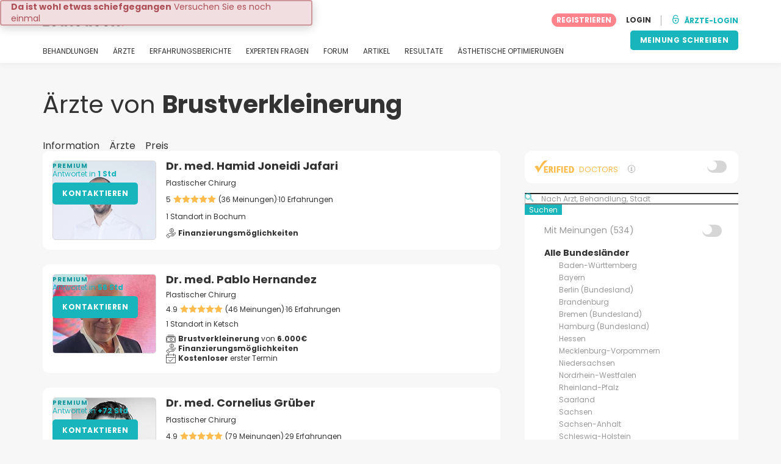

--- FILE ---
content_type: text/html; charset=UTF-8
request_url: https://www.estheticon.de/chirurgen/brustverkleinerung
body_size: 27148
content:
<!DOCTYPE html>
<html lang="de-DE" class="desktop" >
<head>
        
<meta charset="utf-8" />
<meta name="viewport" content="width=device-width, minimum-scale=1.0, maximum-scale=1.0"/>

<title>Ärzte von Brustverkleinerung</title>

<link rel="preconnect" href="//static.estheticon.de" crossorigin>


                    <script async src="https://www.googletagmanager.com/gtag/js?id=G-EKF8WQ68SN"></script>
    

    <link rel="stylesheet" href="https://static.estheticon.de/10009282/build/yns/main_general.css">

            <link rel="stylesheet" href="https://static.estheticon.de/10009282/build/yns/yns_header_nav.css">
        <link rel="stylesheet" href="https://static.estheticon.de/10009282/build/yns/yns_footer.css">
    
    <link rel="stylesheet" href="https://static.estheticon.de/10009282/build/yns/5056.css"><link rel="stylesheet" href="https://static.estheticon.de/10009282/build/yns/company_listing.css">

<script id="js_analytics" type="text/javascript">
    const projectDomain = 'estheticon.de';

        (function(i,s,o,g,r,a,m){i['GoogleAnalyticsObject']=r;i[r]=i[r]||function(){
        (i[r].q=i[r].q||[]).push(arguments)},i[r].l=1*new Date();a=s.createElement(o),
        m=s.getElementsByTagName(o)[0];a.async=1;a.src=g;m.parentNode.insertBefore(a,m)
    })(window,document,'script','https://www.google-analytics.com/analytics.js','ga');

    window.gaYNS = {
                analyticsPageItems: '35',
                analyticsTreatmentName: 'Brustverkleinerung',
        analyticsTreatmentEnglishName: 'Breast reduction',
        dimensionPath: '/doctors/list/treatment',
                gaTracker: 'UA-188237514-1',
                gaTrackerGlobal: 'UA-103658573-1',
        pageType: ''
    };


                !function(f,b,e,v,n,t,s){if(f.fbq)return;n=f.fbq=function(){n.callMethod?
        n.callMethod.apply(n,arguments):n.queue.push(arguments)};if(!f._fbq)f._fbq=n;
        n.push=n;n.loaded=!0;n.version='2.0';n.queue=[];t=b.createElement(e);t.async=!0;
        t.src=v;s=b.getElementsByTagName(e)[0];s.parentNode.insertBefore(t,s)}(window,
        document,'script','https://connect.facebook.net/en_US/fbevents.js');
    

                window.dataLayer = window.dataLayer || [];
        window.gA4Data = window.gA4Data || {};
        window.gA4Data.measurement_id = 'G-EKF8WQ68SN';
        window.gA4Data.treatmentName = 'Brustverkleinerung';
        window.gA4Data.treatmentEnglishName = 'Breast reduction';
        window.gA4Data.pageItems = '35';
        window.gA4Data.creationDate = '';
        window.gA4Data.brandRelatedId = '';
        window.gA4Data.doctorRelatedId = '';

        function gtag(){dataLayer.push(arguments);}

        // Config GA4
        gtag('js', new Date());

        function getCookie(name) {
            return document.cookie
            .split('; ')
            .find(row => row.startsWith(name))
            ?.split('=')[1] || null;
        }
        const COOKIE_NAME = '_ynsGDPR_';
        const consentCookieValue = getCookie(COOKIE_NAME);

        const defaultConsentConfig = {
            'ad_storage': 'denied',
            'ad_user_data': 'denied',
            'ad_personalization': 'denied',
            'analytics_storage': 'denied',
            'functionality_storage': 'denied',
            'personalization_storage': 'denied',
            'security_storage': 'granted',  // Always granted
        };

        let shouldEnableUrlPassthrough = true;

        if (consentCookieValue) {
            const consent = JSON.parse(decodeURIComponent(consentCookieValue));

            Object.assign(defaultConsentConfig, {
                'ad_storage': consent.marketing ? 'granted' : 'denied',
                'ad_user_data':  consent.marketing ? 'granted' : 'denied',
                'ad_personalization':  consent.marketing ? 'granted' : 'denied',
                'analytics_storage':  consent.analysis ? 'granted' : 'denied',
                'functionality_storage':  consent.functional ? 'granted' : 'denied',
                'personalization_storage':  consent.marketing ? 'granted' : 'denied',
            });

            shouldEnableUrlPassthrough = !(consent.marketing && consent.analysis);
        }
        gtag('consent', 'default', defaultConsentConfig);

        gtag('set', 'url_passthrough', shouldEnableUrlPassthrough);

        data = {};
        data.content_group = '/doctors/list/treatment';
        if (window.gA4Data.treatmentName) {
            data.treatment = window.gA4Data.treatmentName;
        }
        if (window.gA4Data.treatmentEnglishName) {
            data.english_treatment = window.gA4Data.treatmentEnglishName;
        }
        if (window.gA4Data.pageItems) {
            data.content_items = window.gA4Data.pageItems;
        }
        if (window.gA4Data.creationDate) {
            data.creation_date = window.gA4Data.creationDate;
        }
        if (window.gA4Data.brandRelatedId) {
            data.brand_related_id = window.gA4Data.brandRelatedId;
        }
        if (window.gA4Data.doctorRelatedId) {
            data.doctor_related_id = window.gA4Data.doctorRelatedId;
        }

        // /_ga=([^;]+)/i.test(document.cookie) ? data.yns_client_id = RegExp.$1.split('.').slice(2).join('.').replace('3','2'): null;
        // /smd5=([^;]+)/i.test(document.cookie) ? data.yns_session_id = RegExp.$1 : null;
        /User=([^;]+)/i.test(document.cookie) ? data.user_id = RegExp.$1 : null;

        gtag('config', window.gA4Data.measurement_id, {
            ...data,
            'cookie_domain': `.${projectDomain}`,
            'linker': {
                'url_passthrough': true
            },
        });
    </script>

<!-- Google Tag Manager -->
<script>(function(w,d,s,l,i){w[l]=w[l]||[];w[l].push({'gtm.start':
            new Date().getTime(),event:'gtm.js'});var f=d.getElementsByTagName(s)[0],
        j=d.createElement(s),dl=l!='dataLayer'?'&l='+l:'';j.async=true;j.src=
        'https://www.googletagmanager.com/gtm.js?id='+i+dl;f.parentNode.insertBefore(j,f);
    })(window,document,'script','dataLayer','GTM-5PCHSHG');</script>
<!-- End Google Tag Manager -->



    <link rel="preload" href="https://static.estheticon.de/10009282/build/yns/fonts/Poppins-Regular.ad19729d.woff2" as="font" type="font/woff2" crossorigin>
<link rel="preload" href="https://static.estheticon.de/10009282/build/yns/fonts/Poppins-Bold.dd24d10e.woff2" as="font" type="font/woff2" crossorigin>
<link rel="preload" href="https://static.estheticon.de/10009282/build/yns/fonts/YNS_icons.e0995834.woff2" as="font" type="font/woff2" crossorigin>




<link rel="dns-prefetch" href="//fonts.googleapis.com">
<link rel="dns-prefetch" href="//www.googleadservices.com">
<link rel="dns-prefetch" href="//pagead2.googlesyndication.com">
<link rel="dns-prefetch" href="//tpc.googlesyndication.com">
<link rel="dns-prefetch" href="//connect.facebook.net">
<link rel="dns-prefetch" href="//www.google-analytics.com">
<link rel="dns-prefetch" href="//www.googletagmanager.com">
<link rel="dns-prefetch" href="//cdnjs.cloudflare.com">
<link rel="dns-prefetch" href="//googleads.g.doubleclick.net">
<link rel="dns-prefetch" href="//stats.g.doubleclick.net">
<link rel="dns-prefetch" href="//www.google.com">
<link rel="dns-prefetch" href="//js-agent.newrelic.com">
<link rel="dns-prefetch" href="//bam.nr-data.net">
<link rel="dns-prefetch" href="//cdn.livechatinc.com">
<link rel="dns-prefetch" href="//secure.livechatinc.com">
<link rel="dns-prefetch" href="//accounts.livechatinc.com">
<link rel="dns-prefetch" href="//analytics.tiktok.com">


<meta name="google-site-verification" content="tFyTp0vI7okiPZHCNULlmh7C5U50LrLFGa80eFdgZA8"/>
<meta name="robots" content="index, follow"/>    <meta name="description" content="Wählen Sie unter den am besten bewerteten Brustverkleinerung Spezialisten. Lesen Sie Patientenbewertungen und vereinbaren Sie einen Beratungstermin mit einem bevorzugten Arzt."/>
<meta name="apple-itunes-app" content="app-id=1149340927, app-argument=https://www.estheticon.de/chirurgen/brustverkleinerung">

            <link rel="canonical" href="https://www.estheticon.de/chirurgen/brustverkleinerung"/>
    


    <script async src="https://securepubads.g.doubleclick.net/tag/js/gpt.js"></script>
    <script>
                const decode = function (e) {
            return decodeURIComponent(e)
        }, leftTrim = function (e) {
            return e.replace(/^\s+/, "")
        }, coIsset = function (e) {
            return -1 !== window.document.cookie.indexOf(e + "=")
        }, coGet = function (e) {
            const n = document.cookie.split(";");
            let t = "", o = "", c = [];
            for (let i = 0; i < n.length; i++) if (o = (c = (t = n[i].replace(/^\s+/, "")).split("=")).shift(), t = c.join("="), e === o) return decode(t);
            return ""
        };

                window.loadSlots = false;
        window.googletag = window.googletag || {cmd: []};

        googletag.cmd.push(function () {
            let DISABLE_COOKIES = 1;

                            googletag.defineSlot('/21674600035/AU_DE_420x420_GENERAL', [420, 420], 'div-gpt-ad-21868429275-0').addService(googletag.pubads());
                            googletag.defineSlot('/21674600035/AU_DE_420x420_GENERAL', [420, 420], 'div-gpt-ad-21868429275-1').addService(googletag.pubads());
                                            googletag.pubads().enableSingleRequest();
            googletag.pubads().setTargeting('country', ['de'])
                                            .setTargeting('treatment', ['brustverkleinerung'])
                                                                                                    .setTargeting('section', ['/doctors/list/treatment']);

            if (coIsset('_ynsGDPR_')) {
                const segmentationEnabled = JSON.parse(coGet('_ynsGDPR_')).segmentation;
                DISABLE_COOKIES = segmentationEnabled ? 0 : 1;
            }

            googletag.pubads().setCookieOptions(DISABLE_COOKIES);
            googletag.pubads().collapseEmptyDivs(true);
            googletag.pubads().addEventListener('slotOnload', function (event) {
                window.loadSlots = true;
            });

            googletag.enableServices();
        });
    </script>


<link rel="manifest" href="/manifest.webmanifest"/>

    <base href="https://www.estheticon.de">
</head>

<body id="company_listing"        data-meta="treatment_card"              data-show-sensitive-content="false"
      class="        "
>
            
    <header class="header-nav header-nav--desktop u-flex">
        <div class="container-layout">
            <div class="header-nav__top u-flex u-flex-justify-between u-flex-align-items-center">
                                <a href="/"
                   class="header-nav__logo u-flex u-flex-align-items-center"
                   title="Schönheit"
                >
                    <img src="https://static.estheticon.de/img/img_et/logo/DE/logo.svg"
                         width="134"
                         height="20"
                         alt="Schönheit"
                    />
                </a>
                
                                

                                <div id="jsv-nav-user-menu-new">
                    <div class="nav-user-menu"><ul
                class="nav-user-menu--not-logged nav-user-menu__links u-flex u-flex-align-items-center u-p--0"
                data-role="nav-user-menu-not-logged"
            ><li class="nav-user-menu__users-register"><span
                        data-href="/registration"
                        rel="nofollow"
                        class="nav-user-menu__users-register-btn u-font--bold u-flex u-flex-align-items-center u-flex-justify-center u-render__cursor--pointer u-render__border-none internal-span-link"
                        aria-label="Registrieren Sie sich bei Estheticon.de"
                        data-role="nav-user-register-btn"
                    >
                        REGISTRIEREN
                    </span></li><li class="nav-user-menu__users-login"><span
                        data-href="/sign-in?rurl=https://www.estheticon.de/chirurgen/brustverkleinerung"
                        rel="nofollow"
                        class="btn--primary btn--white u-ml--2 u-font--bold u-render__border-none internal-span-link"
                        data-role="nav-user-login-btn"
                    >
                        LOGIN
                    </span></li><li class="nav-user-menu__doctors u-ml--2 u-pl--2"><i
                        class="yns-icon-unlocked u-font--bold"
                        aria-hidden="true"
                    ></i><span
                        data-href="/front/user_account/login"
                        rel="nofollow"
                        class="u-ml--1 u-font--bold u-render__border-none btn--basic u-render__underline-none internal-span-link"
                    >ÄRZTE-LOGIN</span></li></ul></div>
                </div>
            </div>

                        <nav role="navigation" class="u-flex u-flex-justify-between">
                <ul class="header-nav__list u-mt--3 u-pl--0" data-role="header-nav-list">
                                        <li class="header-nav__list-item header-nav__sublist-parent u-render__position--relative">
                        <a class="header-nav__list-link u-pb--1 "
                           href="https://www.estheticon.de/verfahren"
                           data-link="treatment_list"
                        >
                            BEHANDLUNGEN
                        </a>

                                                        
    <div class="header-nav__sublist ">
        <div class="u-text--nowrap">
            <span class="header-nav__sublist-label u-font--bold u-mr--1">Beliebteste Behandlungen</span>
            <a href="https://www.estheticon.de/verfahren" class="header-nav__sublist-link-all u-font--bold u-text--nowrap js-ga-link"
               data-ga-ev="Main menu|View all treatments|Alle">
                                    Alle
                            </a>
        </div>
        <ul class="u-p--0">
                                                                                                                                                                                                        <li>
                    <a href="https://www.estheticon.de/verfahren/blepharoplastik-augenlidplastik"
                       class="header-nav__sublist-link u-text--ellipsis js-ga-link"
                       data-ga-ev="Main menu|Go to treatment item|Augenlidstraffung">
                        Augenlidstraffung
                    </a>
                </li>
                                                                                                                                                                                                        <li>
                    <a href="https://www.estheticon.de/verfahren/bauchstraffung-abdominoplastik"
                       class="header-nav__sublist-link u-text--ellipsis js-ga-link"
                       data-ga-ev="Main menu|Go to treatment item|Bauchdeckenstraffung">
                        Bauchdeckenstraffung
                    </a>
                </li>
                                                                                                                                                                                                        <li>
                    <a href="https://www.estheticon.de/verfahren/nichtchirurgische-faltenbehandlung-botox"
                       class="header-nav__sublist-link u-text--ellipsis js-ga-link"
                       data-ga-ev="Main menu|Go to treatment item|Botox">
                        Botox
                    </a>
                </li>
                                                                                                                                                                                                        <li>
                    <a href="https://www.estheticon.de/verfahren/brustvergroesserung-mammaplastik"
                       class="header-nav__sublist-link u-text--ellipsis js-ga-link"
                       data-ga-ev="Main menu|Go to treatment item|Brustvergrößerung">
                        Brustvergrößerung
                    </a>
                </li>
                                                                                                                                                                                                        <li>
                    <a href="https://www.estheticon.de/verfahren/injizierbare-fullstoffe-kollagen-fibrogen"
                       class="header-nav__sublist-link u-text--ellipsis js-ga-link"
                       data-ga-ev="Main menu|Go to treatment item|Faltenbehandlung">
                        Faltenbehandlung
                    </a>
                </li>
                                                                                                                                                                                                        <li>
                    <a href="https://www.estheticon.de/verfahren/liposuktion"
                       class="header-nav__sublist-link u-text--ellipsis js-ga-link"
                       data-ga-ev="Main menu|Go to treatment item|Fettabsaugung">
                        Fettabsaugung
                    </a>
                </li>
                                                                                                                                                                                                        <li>
                    <a href="https://www.estheticon.de/verfahren/gynaekomastie-vergroesserte-maennliche-brustdruese"
                       class="header-nav__sublist-link u-text--ellipsis js-ga-link"
                       data-ga-ev="Main menu|Go to treatment item|Gynäkomastie">
                        Gynäkomastie
                    </a>
                </li>
                                                                                                                                                                                                        <li>
                    <a href="https://www.estheticon.de/verfahren/nasenkorrektur-rhinoplastik"
                       class="header-nav__sublist-link u-text--ellipsis js-ga-link"
                       data-ga-ev="Main menu|Go to treatment item|Nasenkorrektur">
                        Nasenkorrektur
                    </a>
                </li>
                                                                                                                                                                                                        <li>
                    <a href="https://www.estheticon.de/verfahren/genitaloperation-maennlich"
                       class="header-nav__sublist-link u-text--ellipsis js-ga-link"
                       data-ga-ev="Main menu|Go to treatment item|Penisvergrößerung">
                        Penisvergrößerung
                    </a>
                </li>
                                                                                                                                                                                                        <li>
                    <a href="https://www.estheticon.de/verfahren/schamlippenkorrektur-labioplastik"
                       class="header-nav__sublist-link u-text--ellipsis js-ga-link"
                       data-ga-ev="Main menu|Go to treatment item|Schamlippenverkleinerung">
                        Schamlippenverkleinerung
                    </a>
                </li>
                    </ul>
    </div>

                                            </li>

                                        <li class="header-nav__list-item header-nav__sublist-parent u-render__position--relative">
                        <a href="https://www.estheticon.de/chirurgen"
                           class="header-nav__list-link u-pb--1 "
                           data-link="company_listing"
                        >
                            ÄRZTE
                        </a>

                                                        
    <div class="header-nav__sublist ">
        <div class="u-text--nowrap">
            <span class="header-nav__sublist-label u-font--bold u-mr--1">Ärzte nach Behandlung und Standort</span>
            <a href="https://www.estheticon.de/chirurgen" class="header-nav__sublist-link-all u-font--bold u-text--nowrap js-ga-link"
               data-ga-ev="Main menu|View all doctors|Alle">
                                    Alle
                            </a>
        </div>
        <ul class="u-p--0">
                                                                                                                                                                                                                                                    <li>
                    <a href="https://www.estheticon.de/chirurgen/nasenkorrektur-rhinoplastik/deutschland/berlin"
                       class="header-nav__sublist-link u-text--ellipsis js-ga-link"
                       data-ga-ev="Main menu|Go to doctors list treatment area2|Nasenkorrektur in Berlin">
                        Nasenkorrektur in Berlin
                    </a>
                </li>
                                                                                                                                                                                                                                                    <li>
                    <a href="https://www.estheticon.de/chirurgen/anti-aging-de/deutschland/hamburg"
                       class="header-nav__sublist-link u-text--ellipsis js-ga-link"
                       data-ga-ev="Main menu|Go to doctors list treatment area2|Anti-Aging in Hamburg">
                        Anti-Aging in Hamburg
                    </a>
                </li>
                                                                                                                                                                                                                                                    <li>
                    <a href="https://www.estheticon.de/chirurgen/blepharoplastik-augenlidplastik/deutschland/munchen"
                       class="header-nav__sublist-link u-text--ellipsis js-ga-link"
                       data-ga-ev="Main menu|Go to doctors list treatment area2|Augenlidstraffung in München">
                        Augenlidstraffung in München
                    </a>
                </li>
                                                                                                                                                                                                                                                    <li>
                    <a href="https://www.estheticon.de/chirurgen/liposuktion/deutschland/berlin"
                       class="header-nav__sublist-link u-text--ellipsis js-ga-link"
                       data-ga-ev="Main menu|Go to doctors list treatment area2|Fettabsaugung in Berlin">
                        Fettabsaugung in Berlin
                    </a>
                </li>
                                                                                                                                                                                                                                                    <li>
                    <a href="https://www.estheticon.de/chirurgen/brustvergroesserung-mammaplastik/deutschland/koln"
                       class="header-nav__sublist-link u-text--ellipsis js-ga-link"
                       data-ga-ev="Main menu|Go to doctors list treatment area2|Brustvergrößerung in Köln">
                        Brustvergrößerung in Köln
                    </a>
                </li>
                                                                                                                                                                                                                                                    <li>
                    <a href="https://www.estheticon.de/chirurgen/brustvergroesserung-mammaplastik/deutschland/berlin"
                       class="header-nav__sublist-link u-text--ellipsis js-ga-link"
                       data-ga-ev="Main menu|Go to doctors list treatment area2|Brustvergrößerung in Berlin">
                        Brustvergrößerung in Berlin
                    </a>
                </li>
                                                                                                                                                                                                                                                    <li>
                    <a href="https://www.estheticon.de/chirurgen/nasenkorrektur-rhinoplastik/deutschland/hamburg"
                       class="header-nav__sublist-link u-text--ellipsis js-ga-link"
                       data-ga-ev="Main menu|Go to doctors list treatment area2|Nasenkorrektur in Hamburg">
                        Nasenkorrektur in Hamburg
                    </a>
                </li>
                                                                                                                                                                                                                                                    <li>
                    <a href="https://www.estheticon.de/chirurgen/liposuktion/deutschland/hamburg"
                       class="header-nav__sublist-link u-text--ellipsis js-ga-link"
                       data-ga-ev="Main menu|Go to doctors list treatment area2|Fettabsaugung in Hamburg">
                        Fettabsaugung in Hamburg
                    </a>
                </li>
                                                                                                                                                                                                                                                    <li>
                    <a href="https://www.estheticon.de/chirurgen/blepharoplastik-augenlidplastik/deutschland/hamburg"
                       class="header-nav__sublist-link u-text--ellipsis js-ga-link"
                       data-ga-ev="Main menu|Go to doctors list treatment area2|Augenlidstraffung in Hamburg">
                        Augenlidstraffung in Hamburg
                    </a>
                </li>
                                                                                                                                                                                                                                                    <li>
                    <a href="https://www.estheticon.de/chirurgen/anti-aging-de/deutschland/berlin"
                       class="header-nav__sublist-link u-text--ellipsis js-ga-link"
                       data-ga-ev="Main menu|Go to doctors list treatment area2|Anti-Aging in Berlin">
                        Anti-Aging in Berlin
                    </a>
                </li>
                    </ul>
    </div>

                                            </li>

                                                                <li class="header-nav__list-item header-nav__sublist-parent u-render__position--relative">
                            <a class="header-nav__list-link u-pb--1 "
                               href="https://www.estheticon.de/krankens"
                               data-link="experiences-home"
                               data-role="experiences-navigation-tab"
                            >
                                ERFAHRUNGSBERICHTE
                            </a>

                                                                
    <div class="header-nav__sublist ">
        <div class="u-text--nowrap">
            <span class="header-nav__sublist-label u-font--bold u-mr--1">Behandlungen mit den meisten Erfahrungsberichten</span>
            <a href="https://www.estheticon.de/krankens" class="header-nav__sublist-link-all u-font--bold u-text--nowrap js-ga-link"
               data-ga-ev="Main menu|View all experiences|Alle">
                                    Alle
                            </a>
        </div>
        <ul class="u-p--0">
                                                                                                                                                                                                        <li>
                    <a href="https://www.estheticon.de/krankens/blepharoplastik-augenlidplastik"
                       class="header-nav__sublist-link u-text--ellipsis js-ga-link"
                       data-ga-ev="Main menu|Go to treatment experience list|Erfahrungsberichte über Augenlidstraffung">
                        Erfahrungsberichte über Augenlidstraffung
                    </a>
                </li>
                                                                                                                                                                                                        <li>
                    <a href="https://www.estheticon.de/krankens/bauchstraffung-abdominoplastik"
                       class="header-nav__sublist-link u-text--ellipsis js-ga-link"
                       data-ga-ev="Main menu|Go to treatment experience list|Erfahrungsberichte über Bauchdeckenstraffung">
                        Erfahrungsberichte über Bauchdeckenstraffung
                    </a>
                </li>
                                                                                                                                                                                                        <li>
                    <a href="https://www.estheticon.de/krankens/brustlifting-mastopexie"
                       class="header-nav__sublist-link u-text--ellipsis js-ga-link"
                       data-ga-ev="Main menu|Go to treatment experience list|Erfahrungsberichte über Bruststraffung">
                        Erfahrungsberichte über Bruststraffung
                    </a>
                </li>
                                                                                                                                                                                                        <li>
                    <a href="https://www.estheticon.de/krankens/brustvergroesserung-mammaplastik"
                       class="header-nav__sublist-link u-text--ellipsis js-ga-link"
                       data-ga-ev="Main menu|Go to treatment experience list|Erfahrungsberichte über Brustvergrößerung">
                        Erfahrungsberichte über Brustvergrößerung
                    </a>
                </li>
                                                                                                                                                                                                        <li>
                    <a href="https://www.estheticon.de/krankens/brustverkleinerung"
                       class="header-nav__sublist-link u-text--ellipsis js-ga-link"
                       data-ga-ev="Main menu|Go to treatment experience list|Erfahrungsberichte über Brustverkleinerung">
                        Erfahrungsberichte über Brustverkleinerung
                    </a>
                </li>
                                                                                                                                                                                                        <li>
                    <a href="https://www.estheticon.de/krankens/facelift-gesichtsstraffung"
                       class="header-nav__sublist-link u-text--ellipsis js-ga-link"
                       data-ga-ev="Main menu|Go to treatment experience list|Erfahrungsberichte über Facelift">
                        Erfahrungsberichte über Facelift
                    </a>
                </li>
                                                                                                                                                                                                        <li>
                    <a href="https://www.estheticon.de/krankens/liposuktion"
                       class="header-nav__sublist-link u-text--ellipsis js-ga-link"
                       data-ga-ev="Main menu|Go to treatment experience list|Erfahrungsberichte über Fettabsaugung">
                        Erfahrungsberichte über Fettabsaugung
                    </a>
                </li>
                                                                                                                                                                                                        <li>
                    <a href="https://www.estheticon.de/krankens/haartransplantation"
                       class="header-nav__sublist-link u-text--ellipsis js-ga-link"
                       data-ga-ev="Main menu|Go to treatment experience list|Erfahrungsberichte über Haartransplantation">
                        Erfahrungsberichte über Haartransplantation
                    </a>
                </li>
                                                                                                                                                                                                        <li>
                    <a href="https://www.estheticon.de/krankens/nasenkorrektur-rhinoplastik"
                       class="header-nav__sublist-link u-text--ellipsis js-ga-link"
                       data-ga-ev="Main menu|Go to treatment experience list|Erfahrungsberichte über Nasenkorrektur">
                        Erfahrungsberichte über Nasenkorrektur
                    </a>
                </li>
                                                                                                                                                                                                        <li>
                    <a href="https://www.estheticon.de/krankens/schamlippenkorrektur-labioplastik"
                       class="header-nav__sublist-link u-text--ellipsis js-ga-link"
                       data-ga-ev="Main menu|Go to treatment experience list|Erfahrungsberichte über Schamlippenverkleinerung">
                        Erfahrungsberichte über Schamlippenverkleinerung
                    </a>
                </li>
                    </ul>
    </div>

                                                    </li>
                    
                                                                <li class="header-nav__list-item header-nav__sublist-parent u-render__position--relative">
                            <a class="header-nav__list-link u-pb--1 "
                               href="https://www.estheticon.de/diskussion"
                               data-link="qanda_home"
                            >
                                EXPERTEN FRAGEN
                            </a>

                                                                
    <div class="header-nav__sublist ">
        <div class="u-text--nowrap">
            <span class="header-nav__sublist-label u-font--bold u-mr--1">Behandlungen mit den meisten Fragen</span>
            <a href="https://www.estheticon.de/diskussion" class="header-nav__sublist-link-all u-font--bold u-text--nowrap js-ga-link"
               data-ga-ev="Main menu|View all qanda|Alle">
                                    Alle
                            </a>
        </div>
        <ul class="u-p--0">
                                                                                                                                                                                                        <li>
                    <a href="https://www.estheticon.de/diskussion/blepharoplastik-augenlidplastik"
                       class="header-nav__sublist-link u-text--ellipsis js-ga-link"
                       data-ga-ev="Main menu|Go to treatment qanda|Fragen über Augenlidstraffung">
                        Fragen über Augenlidstraffung
                    </a>
                </li>
                                                                                                                                                                                                        <li>
                    <a href="https://www.estheticon.de/diskussion/bauchstraffung-abdominoplastik"
                       class="header-nav__sublist-link u-text--ellipsis js-ga-link"
                       data-ga-ev="Main menu|Go to treatment qanda|Fragen über Bauchdeckenstraffung">
                        Fragen über Bauchdeckenstraffung
                    </a>
                </li>
                                                                                                                                                                                                        <li>
                    <a href="https://www.estheticon.de/diskussion/brustlifting-mastopexie"
                       class="header-nav__sublist-link u-text--ellipsis js-ga-link"
                       data-ga-ev="Main menu|Go to treatment qanda|Fragen über Bruststraffung">
                        Fragen über Bruststraffung
                    </a>
                </li>
                                                                                                                                                                                                        <li>
                    <a href="https://www.estheticon.de/diskussion/brustvergroesserung-mammaplastik"
                       class="header-nav__sublist-link u-text--ellipsis js-ga-link"
                       data-ga-ev="Main menu|Go to treatment qanda|Fragen über Brustvergrößerung">
                        Fragen über Brustvergrößerung
                    </a>
                </li>
                                                                                                                                                                                                        <li>
                    <a href="https://www.estheticon.de/diskussion/brustverkleinerung"
                       class="header-nav__sublist-link u-text--ellipsis js-ga-link"
                       data-ga-ev="Main menu|Go to treatment qanda|Fragen über Brustverkleinerung">
                        Fragen über Brustverkleinerung
                    </a>
                </li>
                                                                                                                                                                                                        <li>
                    <a href="https://www.estheticon.de/diskussion/injizierbare-fullstoffe-kollagen-fibrogen"
                       class="header-nav__sublist-link u-text--ellipsis js-ga-link"
                       data-ga-ev="Main menu|Go to treatment qanda|Fragen über Faltenbehandlung">
                        Fragen über Faltenbehandlung
                    </a>
                </li>
                                                                                                                                                                                                        <li>
                    <a href="https://www.estheticon.de/diskussion/liposuktion"
                       class="header-nav__sublist-link u-text--ellipsis js-ga-link"
                       data-ga-ev="Main menu|Go to treatment qanda|Fragen über Fettabsaugung">
                        Fragen über Fettabsaugung
                    </a>
                </li>
                                                                                                                                                                                                        <li>
                    <a href="https://www.estheticon.de/diskussion/restylane-juvederm-surgiderm-teosyal"
                       class="header-nav__sublist-link u-text--ellipsis js-ga-link"
                       data-ga-ev="Main menu|Go to treatment qanda|Fragen über Hyaluronsäure">
                        Fragen über Hyaluronsäure
                    </a>
                </li>
                                                                                                                                                                                                        <li>
                    <a href="https://www.estheticon.de/diskussion/nasenkorrektur-rhinoplastik"
                       class="header-nav__sublist-link u-text--ellipsis js-ga-link"
                       data-ga-ev="Main menu|Go to treatment qanda|Fragen über Nasenkorrektur">
                        Fragen über Nasenkorrektur
                    </a>
                </li>
                                                                                                                                                                                                        <li>
                    <a href="https://www.estheticon.de/diskussion/schamlippenkorrektur-labioplastik"
                       class="header-nav__sublist-link u-text--ellipsis js-ga-link"
                       data-ga-ev="Main menu|Go to treatment qanda|Fragen über Schamlippenverkleinerung">
                        Fragen über Schamlippenverkleinerung
                    </a>
                </li>
                    </ul>
    </div>

                                                    </li>
                    
                                                                <li class="header-nav__list-item">
                            <a class="header-nav__list-link u-pb--1 "
                               href="https://forum.estheticon.de/"
                               data-link="forum-list-categories"
                            >
                                FORUM
                            </a>
                        </li>
                    
                                        <li class="header-nav__list-item">
                        <a class="header-nav__list-link u-pb--1 "
                           href="https://www.estheticon.de/neuigkeiten"
                           data-link="article-home"
                        >
                            ARTIKEL
                        </a>
                    </li>

                                                                <li class="header-nav__list-item">
                            <a class="header-nav__list-link u-pb--1 "
                               href="https://www.estheticon.de/resultate"
                               data-link="gallery-listing"
                            >
                                RESULTATE
                            </a>
                        </li>
                    
                                        <li class="header-nav__list-item">
                        <a class="header-nav__list-link u-pb--1 "
                           href="https://www.estheticon.de/indikationen"
                           data-link="concern_list"
                        >
                            ÄSTHETISCHE OPTIMIERUNGEN
                        </a>
                    </li>
                </ul>

                                                        <div class="u-my--1">
                        <button
                            data-com-id="0"
                            data-treatment-id="0"
                            data-source="14"
                            class="btn-header btn-header--primary u-render__display--none js-experience-review-selector js-show-for-patients js-ga-link"
                                
    data-ga-category="click"
    data-ga-props="{&quot;action&quot;:&quot;share experience&quot;,&quot;cta&quot;:&quot;navigation button&quot;,&quot;content_group&quot;:&quot;\/doctors\/list\/treatment&quot;}"

                        >MEINUNG SCHREIBEN</button>
                    </div>
                            </nav>
        </div>
    </header>

    
    <div id="remarketing" data-section="company_list"
        data-sev-id="6773"         />

    <div class="container-layout">
                                    <div class="u-mt--5 d:u-mt--6 u-mb--4 d:u-mb--5 u-flex u-flex--gap-8 d:u-flex--gap-16">
                <h1 class="u-font--regular u-m--0">
                    Ärzte von <strong>Brustverkleinerung</strong>
                </h1>

                                                        <div class="btn--rounded bookmark-btn u-flex-none u-render__display--none">
                        <div
                            id="jsv-bookmark-btn-6773"
                            class="jsv-bookmark-btn u-flex u-flex-align-items-center u-flex-justify-center u-render__cursor--pointer"
                            data-treatment-id="6773"
                        ></div>
                    </div>
                            </div>

                                        <nav>
    <ul class="u-flex u-p--0">
                                    <li class="tabs__item u-mr--2">
                    <a href="https://www.estheticon.de/verfahren/brustverkleinerung"
                       class="tabs__item-link u-color--grey-carbon"
                       data-role="tab_home"
                    >
                        Information
                    </a>
                </li>
                                                <li class="tabs__item u-mr--2">
                    <a href="/chirurgen/brustverkleinerung"
                       class="tabs__item-link u-color--grey-carbon tabs__item-link--active"
                       data-role="tab_companies"
                    >
                        Ärzte
                    </a>
                </li>
                                                <li class="tabs__item ">
                    <a href="/preise/brustverkleinerung"
                       class="tabs__item-link u-color--grey-carbon"
                       data-role="tab_pricing"
                    >
                        Preis
                    </a>
                </li>
                        </ul>
</nav>

                    
        <div class="container-layout__grid has-sidebar">
            <div class="container-layout__content">                                
                                
                                <div class="company-listing__loop js_companies_container">
                    
 
<script
        id="ga-listing-data-1"
        type="application/ld+json"
>
            {
        "items": [
                                    {
                    "content_group": "/doctors/list/treatment",
                    "index": "0",
                    "item_area2": "",
                    "item_category": "premium",
                    "item_category2": "doctor",
                    "item_category3": "",
                    "item_category4": "363809",
                    "item_id": "363807",
                    "item_list_id": "breast_reduction",
                    "item_list_name": "Breast reduction",
                    "item_name": "Dr. med. Hamid Joneidi Jafari",
                    "item_population": "",
                    "item_treatment": "Breast reduction",
                    "page_index": "1"
                },
                                    {
                    "content_group": "/doctors/list/treatment",
                    "index": "1",
                    "item_area2": "",
                    "item_category": "premium",
                    "item_category2": "doctor",
                    "item_category3": "C",
                    "item_category4": "",
                    "item_id": "361341",
                    "item_list_id": "breast_reduction",
                    "item_list_name": "Breast reduction",
                    "item_name": "Dr. med. Pablo Hernandez",
                    "item_population": "",
                    "item_treatment": "Breast reduction",
                    "page_index": "1"
                },
                                    {
                    "content_group": "/doctors/list/treatment",
                    "index": "2",
                    "item_area2": "",
                    "item_category": "premium",
                    "item_category2": "doctor",
                    "item_category3": "",
                    "item_category4": "362606",
                    "item_id": "362605",
                    "item_list_id": "breast_reduction",
                    "item_list_name": "Breast reduction",
                    "item_name": "Dr. med. Cornelius Grüber",
                    "item_population": "",
                    "item_treatment": "Breast reduction",
                    "page_index": "1"
                },
                                    {
                    "content_group": "/doctors/list/treatment",
                    "index": "3",
                    "item_area2": "",
                    "item_category": "premium",
                    "item_category2": "doctor",
                    "item_category3": "B",
                    "item_category4": "",
                    "item_id": "361798",
                    "item_list_id": "breast_reduction",
                    "item_list_name": "Breast reduction",
                    "item_name": "Dr. med. Jürgen Hermann Reus",
                    "item_population": "",
                    "item_treatment": "Breast reduction",
                    "page_index": "1"
                },
                                    {
                    "content_group": "/doctors/list/treatment",
                    "index": "4",
                    "item_area2": "",
                    "item_category": "premium",
                    "item_category2": "doctor",
                    "item_category3": "B",
                    "item_category4": "361789",
                    "item_id": "361789",
                    "item_list_id": "breast_reduction",
                    "item_list_name": "Breast reduction",
                    "item_name": "Dr. med. Amir Razzaghi",
                    "item_population": "",
                    "item_treatment": "Breast reduction",
                    "page_index": "1"
                },
                                    {
                    "content_group": "/doctors/list/treatment",
                    "index": "5",
                    "item_area2": "",
                    "item_category": "premium",
                    "item_category2": "doctor",
                    "item_category3": "A",
                    "item_category4": "",
                    "item_id": "361524",
                    "item_list_id": "breast_reduction",
                    "item_list_name": "Breast reduction",
                    "item_name": "Dr. med. Njde Hambarchian",
                    "item_population": "",
                    "item_treatment": "Breast reduction",
                    "page_index": "1"
                },
                                    {
                    "content_group": "/doctors/list/treatment",
                    "index": "6",
                    "item_area2": "",
                    "item_category": "premium",
                    "item_category2": "doctor",
                    "item_category3": "",
                    "item_category4": "361342",
                    "item_id": "364442",
                    "item_list_id": "breast_reduction",
                    "item_list_name": "Breast reduction",
                    "item_name": "Dr. György Daroczi",
                    "item_population": "",
                    "item_treatment": "Breast reduction",
                    "page_index": "1"
                },
                                    {
                    "content_group": "/doctors/list/treatment",
                    "index": "7",
                    "item_area2": "",
                    "item_category": "premium",
                    "item_category2": "doctor",
                    "item_category3": "B",
                    "item_category4": "",
                    "item_id": "379467",
                    "item_list_id": "breast_reduction",
                    "item_list_name": "Breast reduction",
                    "item_name": "Dr. Nina Schwaiger-Hessel",
                    "item_population": "",
                    "item_treatment": "Breast reduction",
                    "page_index": "1"
                },
                                    {
                    "content_group": "/doctors/list/treatment",
                    "index": "8",
                    "item_area2": "",
                    "item_category": "premium",
                    "item_category2": "doctor",
                    "item_category3": "B",
                    "item_category4": "",
                    "item_id": "361605",
                    "item_list_id": "breast_reduction",
                    "item_list_name": "Breast reduction",
                    "item_name": "Dr. med. Annett Kleinschmidt",
                    "item_population": "",
                    "item_treatment": "Breast reduction",
                    "page_index": "1"
                },
                                    {
                    "content_group": "/doctors/list/treatment",
                    "index": "9",
                    "item_area2": "",
                    "item_category": "premium",
                    "item_category2": "doctor",
                    "item_category3": "B",
                    "item_category4": "",
                    "item_id": "363683",
                    "item_list_id": "breast_reduction",
                    "item_list_name": "Breast reduction",
                    "item_name": "Dr. med. Bchar Ibrahim",
                    "item_population": "",
                    "item_treatment": "Breast reduction",
                    "page_index": "1"
                },
                                    {
                    "content_group": "/doctors/list/treatment",
                    "index": "10",
                    "item_area2": "",
                    "item_category": "premium",
                    "item_category2": "doctor",
                    "item_category3": "C",
                    "item_category4": "",
                    "item_id": "361756",
                    "item_list_id": "breast_reduction",
                    "item_list_name": "Breast reduction",
                    "item_name": "Dr. med. Karl Schuhmann",
                    "item_population": "",
                    "item_treatment": "Breast reduction",
                    "page_index": "1"
                },
                                    {
                    "content_group": "/doctors/list/treatment",
                    "index": "11",
                    "item_area2": "",
                    "item_category": "premium",
                    "item_category2": "center",
                    "item_category3": "",
                    "item_category4": "361874",
                    "item_id": "362625",
                    "item_list_id": "breast_reduction",
                    "item_list_name": "Breast reduction",
                    "item_name": "Praxis Dr. Wolfrum &amp; Partner",
                    "item_population": "",
                    "item_treatment": "Breast reduction",
                    "page_index": "1"
                },
                                    {
                    "content_group": "/doctors/list/treatment",
                    "index": "12",
                    "item_area2": "",
                    "item_category": "premium",
                    "item_category2": "doctor",
                    "item_category3": "B",
                    "item_category4": "",
                    "item_id": "361416",
                    "item_list_id": "breast_reduction",
                    "item_list_name": "Breast reduction",
                    "item_name": "Dr. med. Pejman Boorboor",
                    "item_population": "",
                    "item_treatment": "Breast reduction",
                    "page_index": "1"
                },
                                    {
                    "content_group": "/doctors/list/treatment",
                    "index": "13",
                    "item_area2": "",
                    "item_category": "premium",
                    "item_category2": "doctor",
                    "item_category3": "B",
                    "item_category4": "",
                    "item_id": "362527",
                    "item_list_id": "breast_reduction",
                    "item_list_name": "Breast reduction",
                    "item_name": "Dr. med. Jiri Blazek",
                    "item_population": "",
                    "item_treatment": "Breast reduction",
                    "page_index": "1"
                },
                                    {
                    "content_group": "/doctors/list/treatment",
                    "index": "14",
                    "item_area2": "",
                    "item_category": "premium",
                    "item_category2": "doctor",
                    "item_category3": "B",
                    "item_category4": "",
                    "item_id": "361251",
                    "item_list_id": "breast_reduction",
                    "item_list_name": "Breast reduction",
                    "item_name": "Dr. med. Jaroslaw Tribull-Potapczuk",
                    "item_population": "",
                    "item_treatment": "Breast reduction",
                    "page_index": "1"
                },
                                    {
                    "content_group": "/doctors/list/treatment",
                    "index": "15",
                    "item_area2": "",
                    "item_category": "premium",
                    "item_category2": "doctor",
                    "item_category3": "A",
                    "item_category4": "",
                    "item_id": "361419",
                    "item_list_id": "breast_reduction",
                    "item_list_name": "Breast reduction",
                    "item_name": "Dr. med. Nikolaus Von Braunmühl",
                    "item_population": "",
                    "item_treatment": "Breast reduction",
                    "page_index": "1"
                },
                                    {
                    "content_group": "/doctors/list/treatment",
                    "index": "16",
                    "item_area2": "",
                    "item_category": "premium",
                    "item_category2": "doctor",
                    "item_category3": "B",
                    "item_category4": "",
                    "item_id": "378798",
                    "item_list_id": "breast_reduction",
                    "item_list_name": "Breast reduction",
                    "item_name": "Priv.-Doz. Dr. Thomas Pech",
                    "item_population": "",
                    "item_treatment": "Breast reduction",
                    "page_index": "1"
                },
                                    {
                    "content_group": "/doctors/list/treatment",
                    "index": "17",
                    "item_area2": "",
                    "item_category": "premium",
                    "item_category2": "doctor",
                    "item_category3": "B",
                    "item_category4": "",
                    "item_id": "361098",
                    "item_list_id": "breast_reduction",
                    "item_list_name": "Breast reduction",
                    "item_name": "Dr. med. Tilman Ferbert",
                    "item_population": "",
                    "item_treatment": "Breast reduction",
                    "page_index": "1"
                },
                                    {
                    "content_group": "/doctors/list/treatment",
                    "index": "18",
                    "item_area2": "",
                    "item_category": "premium",
                    "item_category2": "center",
                    "item_category3": "A",
                    "item_category4": "361010",
                    "item_id": "361010",
                    "item_list_id": "breast_reduction",
                    "item_list_name": "Breast reduction",
                    "item_name": "Klinik am Rhein",
                    "item_population": "",
                    "item_treatment": "Breast reduction",
                    "page_index": "1"
                },
                                    {
                    "content_group": "/doctors/list/treatment",
                    "index": "19",
                    "item_area2": "",
                    "item_category": "premium",
                    "item_category2": "doctor",
                    "item_category3": "B",
                    "item_category4": "",
                    "item_id": "364580",
                    "item_list_id": "breast_reduction",
                    "item_list_name": "Breast reduction",
                    "item_name": "Schönheitszentrum Bad Liebenzell",
                    "item_population": "",
                    "item_treatment": "Breast reduction",
                    "page_index": "1"
                },
                                    {
                    "content_group": "/doctors/list/treatment",
                    "index": "20",
                    "item_area2": "",
                    "item_category": "premium",
                    "item_category2": "center",
                    "item_category3": "B",
                    "item_category4": "362699",
                    "item_id": "362699",
                    "item_list_id": "breast_reduction",
                    "item_list_name": "Breast reduction",
                    "item_name": "THERESIUM │ DR. KLOEPPEL – Zentrum für Ästhetische Chirurgie &amp; Medizin",
                    "item_population": "",
                    "item_treatment": "Breast reduction",
                    "page_index": "1"
                },
                                    {
                    "content_group": "/doctors/list/treatment",
                    "index": "21",
                    "item_area2": "",
                    "item_category": "premium",
                    "item_category2": "doctor",
                    "item_category3": "",
                    "item_category4": "",
                    "item_id": "378727",
                    "item_list_id": "breast_reduction",
                    "item_list_name": "Breast reduction",
                    "item_name": "Dr. med. Christian Graß",
                    "item_population": "",
                    "item_treatment": "Breast reduction",
                    "page_index": "1"
                },
                                    {
                    "content_group": "/doctors/list/treatment",
                    "index": "22",
                    "item_area2": "",
                    "item_category": "premium",
                    "item_category2": "center",
                    "item_category3": "A",
                    "item_category4": "362606",
                    "item_id": "362606",
                    "item_list_id": "breast_reduction",
                    "item_list_name": "Breast reduction",
                    "item_name": "HANSEATICUM",
                    "item_population": "",
                    "item_treatment": "Breast reduction",
                    "page_index": "1"
                },
                                    {
                    "content_group": "/doctors/list/treatment",
                    "index": "23",
                    "item_area2": "",
                    "item_category": "premium",
                    "item_category2": "doctor",
                    "item_category3": "A",
                    "item_category4": "",
                    "item_id": "362330",
                    "item_list_id": "breast_reduction",
                    "item_list_name": "Breast reduction",
                    "item_name": "Annette Ulatowski",
                    "item_population": "",
                    "item_treatment": "Breast reduction",
                    "page_index": "1"
                },
                                    {
                    "content_group": "/doctors/list/treatment",
                    "index": "24",
                    "item_area2": "",
                    "item_category": "premium",
                    "item_category2": "doctor",
                    "item_category3": "",
                    "item_category4": "362908",
                    "item_id": "361705",
                    "item_list_id": "breast_reduction",
                    "item_list_name": "Breast reduction",
                    "item_name": "Dr. med. Thomas Nitzsche",
                    "item_population": "",
                    "item_treatment": "Breast reduction",
                    "page_index": "1"
                },
                                    {
                    "content_group": "/doctors/list/treatment",
                    "index": "25",
                    "item_area2": "",
                    "item_category": "premium",
                    "item_category2": "doctor",
                    "item_category3": "B",
                    "item_category4": "",
                    "item_id": "361783",
                    "item_list_id": "breast_reduction",
                    "item_list_name": "Breast reduction",
                    "item_name": "Dr. med. Martin Raghunath",
                    "item_population": "",
                    "item_treatment": "Breast reduction",
                    "page_index": "1"
                },
                                    {
                    "content_group": "/doctors/list/treatment",
                    "index": "26",
                    "item_area2": "",
                    "item_category": "premium",
                    "item_category2": "doctor",
                    "item_category3": "B",
                    "item_category4": "",
                    "item_id": "364487",
                    "item_list_id": "breast_reduction",
                    "item_list_name": "Breast reduction",
                    "item_name": "Dr. med. Nada Balgon",
                    "item_population": "",
                    "item_treatment": "Breast reduction",
                    "page_index": "1"
                },
                                    {
                    "content_group": "/doctors/list/treatment",
                    "index": "27",
                    "item_area2": "",
                    "item_category": "premium",
                    "item_category2": "doctor",
                    "item_category3": "C",
                    "item_category4": "",
                    "item_id": "377034",
                    "item_list_id": "breast_reduction",
                    "item_list_name": "Breast reduction",
                    "item_name": "Dr. Walid Eljabu (MB ChB, MRCSEd)",
                    "item_population": "",
                    "item_treatment": "Breast reduction",
                    "page_index": "1"
                },
                                    {
                    "content_group": "/doctors/list/treatment",
                    "index": "28",
                    "item_area2": "",
                    "item_category": "premium",
                    "item_category2": "doctor",
                    "item_category3": "B",
                    "item_category4": "",
                    "item_id": "361830",
                    "item_list_id": "breast_reduction",
                    "item_list_name": "Breast reduction",
                    "item_name": "Dr. med. Markus Tränkle",
                    "item_population": "",
                    "item_treatment": "Breast reduction",
                    "page_index": "1"
                },
                                    {
                    "content_group": "/doctors/list/treatment",
                    "index": "29",
                    "item_area2": "",
                    "item_category": "premium",
                    "item_category2": "doctor",
                    "item_category3": "B",
                    "item_category4": "",
                    "item_id": "365380",
                    "item_list_id": "breast_reduction",
                    "item_list_name": "Breast reduction",
                    "item_name": "Priv.-Doz. Dr. med. habil. Seyed Arash Alawi, FEBOPRAS",
                    "item_population": "",
                    "item_treatment": "Breast reduction",
                    "page_index": "1"
                },
                                    {
                    "content_group": "/doctors/list/treatment",
                    "index": "30",
                    "item_area2": "",
                    "item_category": "premium",
                    "item_category2": "doctor",
                    "item_category3": "B",
                    "item_category4": "",
                    "item_id": "362821",
                    "item_list_id": "breast_reduction",
                    "item_list_name": "Breast reduction",
                    "item_name": "Dr. med. Kai Klasmeyer",
                    "item_population": "",
                    "item_treatment": "Breast reduction",
                    "page_index": "1"
                },
                                    {
                    "content_group": "/doctors/list/treatment",
                    "index": "31",
                    "item_area2": "",
                    "item_category": "premium",
                    "item_category2": "doctor",
                    "item_category3": "",
                    "item_category4": "361342",
                    "item_id": "378619",
                    "item_list_id": "breast_reduction",
                    "item_list_name": "Breast reduction",
                    "item_name": "Dr. Abdulwares Meiwandi",
                    "item_population": "",
                    "item_treatment": "Breast reduction",
                    "page_index": "1"
                },
                                    {
                    "content_group": "/doctors/list/treatment",
                    "index": "32",
                    "item_area2": "",
                    "item_category": "premium",
                    "item_category2": "center",
                    "item_category3": "B",
                    "item_category4": "360966",
                    "item_id": "360966",
                    "item_list_id": "breast_reduction",
                    "item_list_name": "Breast reduction",
                    "item_name": "Rosenpark Klinik",
                    "item_population": "",
                    "item_treatment": "Breast reduction",
                    "page_index": "1"
                },
                                    {
                    "content_group": "/doctors/list/treatment",
                    "index": "33",
                    "item_area2": "",
                    "item_category": "premium",
                    "item_category2": "doctor",
                    "item_category3": "B",
                    "item_category4": "364578",
                    "item_id": "362653",
                    "item_list_id": "breast_reduction",
                    "item_list_name": "Breast reduction",
                    "item_name": "Dr. med. Michael Büschges",
                    "item_population": "",
                    "item_treatment": "Breast reduction",
                    "page_index": "1"
                },
                                    {
                    "content_group": "/doctors/list/treatment",
                    "index": "34",
                    "item_area2": "",
                    "item_category": "premium",
                    "item_category2": "doctor",
                    "item_category3": "",
                    "item_category4": "362699",
                    "item_id": "361229",
                    "item_list_id": "breast_reduction",
                    "item_list_name": "Breast reduction",
                    "item_name": "Dr. med. Markus Klöppel",
                    "item_population": "",
                    "item_treatment": "Breast reduction",
                    "page_index": "1"
                }
        ],
    "item_list_id": "breast_reduction",
        "item_list_name": "Breast reduction"
    }
</script>

            
        

<article
    id="li_1"
    class="u-bg--white u-radius--10 u-p--2 u-render__position--relative js_customer_content"
    data-company-id="363807"
    data-appointment="not_showing"
    data-company-ordinal="1"
    data-role="company list item"
    data-type="premium"
    data-global-offer=""
>
     


<div class="company-miniature">
                            

                
    <span
        class="bookmark bookmark--premium u-font--bold u-px--1 u-render__position--absolute"
        data-role="company-chip"
    >
        Premium
    </span>

            
        <div class="company-miniature__picture">
        




                                    
            <a href="https://www.estheticon.de/chirurgen/joneidi-jafari"
                                            
    data-ga-category="view_item"
    data-ga-props="{&quot;action&quot;:&quot;go to doctor card&quot;,&quot;content_group&quot;:&quot;\/doctors\/list\/treatment&quot;,&quot;cta&quot;:&quot;list item image&quot;,&quot;doctor_id&quot;:363807,&quot;items&quot;:[{&quot;content_group&quot;:&quot;\/doctors\/list\/treatment&quot;,&quot;index&quot;:0,&quot;item_area2&quot;:null,&quot;item_category&quot;:&quot;premium&quot;,&quot;item_category2&quot;:&quot;doctor&quot;,&quot;item_category3&quot;:null,&quot;item_category4&quot;:363809,&quot;item_id&quot;:363807,&quot;item_list_id&quot;:&quot;breast_reduction&quot;,&quot;item_list_name&quot;:&quot;Breast reduction&quot;,&quot;item_name&quot;:&quot;Dr. med. Hamid Joneidi Jafari&quot;,&quot;item_population&quot;:null,&quot;item_treatment&quot;:&quot;Breast reduction&quot;,&quot;page_index&quot;:1}],&quot;user_id&quot;:null}"

                        data-role="company-logo"
                            class="js-ga-link"
                    >
    
            <picture class="company-logo__picture u-render__overflow--hidden u-flex-none skeleton skeleton--r5"><source srcset="//static.estheticon.de/site/company/40/363807/logo/joneidi-jafari_li1.webp?timestamp=1710774086"
                        type="image/webp"
                ><source srcset="//static.estheticon.de/site/company/40/363807/logo/joneidi-jafari_li1.jpg?timestamp=1710774086"
                        type="image/jpg"
                ><img src="//static.estheticon.de/site/company/40/363807/logo/joneidi-jafari_li1.jpg?timestamp=1710774086"
                 alt="Dr. med. Hamid Joneidi Jafari"
                                
                                
                                
                                
                                
                                
                                                    width="168"
                
                                                    height="128"
                
                                                    loading="eager"
                
                                
                                                    decoding="async"
                
                                
                                            /></picture>

            </a>
    
                

    </div>

        <h3 class="company-miniature__name u-font--bold u-mt--0 u-mb--1">
        <a
            href="https://www.estheticon.de/chirurgen/joneidi-jafari"
            class="company-miniature__name-link js-ga-link"
                                
    data-ga-category="view_item"
    data-ga-props="{&quot;action&quot;:&quot;go to doctor card&quot;,&quot;content_group&quot;:&quot;\/doctors\/list\/treatment&quot;,&quot;cta&quot;:&quot;list item name&quot;,&quot;doctor_id&quot;:363807,&quot;items&quot;:[{&quot;content_group&quot;:&quot;\/doctors\/list\/treatment&quot;,&quot;index&quot;:0,&quot;item_area2&quot;:null,&quot;item_category&quot;:&quot;premium&quot;,&quot;item_category2&quot;:&quot;doctor&quot;,&quot;item_category3&quot;:null,&quot;item_category4&quot;:363809,&quot;item_id&quot;:363807,&quot;item_list_id&quot;:&quot;breast_reduction&quot;,&quot;item_list_name&quot;:&quot;Breast reduction&quot;,&quot;item_name&quot;:&quot;Dr. med. Hamid Joneidi Jafari&quot;,&quot;item_population&quot;:null,&quot;item_treatment&quot;:&quot;Breast reduction&quot;,&quot;page_index&quot;:1}],&quot;user_id&quot;:null}"

                        data-role="company-title"
                    >
            Dr. med. Hamid Joneidi Jafari
        </a>
    </h3>

                <div class="company-miniature__specialities u-mb--1">
                                        Plastischer Chirurg            
                    </div>
    
        <div
        class="company-miniature__rating u-flex u-flex-align-items-baseline u-flex-wrap u-mb--1"
        data-role="company-rating"
    >
                    
            

    <div
                        class="stars u-flex u-flex-align-items-center u-flex-none u-flex-wrap"
                        data-role="company-stars"
                    ><div class="u-flex u-flex-align-items-center u-flex-none"><span class="u-mr--05">5</span><div
            class="stars__icons "
                    ><i class="yns-icon-star-full" aria-hidden="true"></i><i class="yns-icon-star-full" aria-hidden="true"></i><i class="yns-icon-star-full" aria-hidden="true"></i><i class="yns-icon-star-full" aria-hidden="true"></i><i class="yns-icon-star-full" aria-hidden="true"></i></div></div><div data-role="company-reviews">(36 Meinungen)</div></div>

                                    <span class="company-miniature__separator">·</span>
            <span data-role="company-stories">10 Erfahrungen</span>
            </div>

        <div
        class="company-miniature__location u-text__line-clamp--2 u-mb--1"
        data-role="company-location"
    >
                                1 Standort in Bochum
    </div>

                <div class="company-miniature__details u-flex u-flex-col">

                        
                                        <div class="u-flex u-flex-align-items-center">
                    <i class="company-miniature__details-icon yns-icon-financing" aria-hidden="true"></i>
                    <span><strong>Finanzierungsmöglichkeiten</strong></span>
                </div>
            
                        
                        
                                </div>
    
        <div class="company-miniature__bottom u-flex u-flex-justify-end u-flex-align-items-end">

                

        <div class="u-flex u-flex u-flex-align-items-end u-ml--auto">

                        
            <div class="u-flex u-flex-col u-flex-align-items-end">
                                                    <div class="company-miniature__respond u-mb--1 u-mr--05"
                         data-role="company-response-time"
                    >
                                                    Antwortet in <b>1 Std</b>
                                            </div>
                
                                
                                                            
                    

<button
    type="button"
        class="btn btn--primary js-lead-form js-ga-link"
    
                    
    data-ga-category="select_item"
    data-ga-props="{&quot;action&quot;:&quot;ask for a lead&quot;,&quot;content_group&quot;:&quot;\/doctors\/list\/treatment&quot;,&quot;cta&quot;:&quot;list item contact button&quot;,&quot;doctor_id&quot;:363807,&quot;doctor_plan&quot;:&quot;premium&quot;,&quot;items&quot;:[{&quot;content_group&quot;:&quot;\/doctors\/list\/treatment&quot;,&quot;index&quot;:0,&quot;item_area2&quot;:null,&quot;item_category&quot;:&quot;premium&quot;,&quot;item_category2&quot;:&quot;doctor&quot;,&quot;item_category3&quot;:null,&quot;item_category4&quot;:363809,&quot;item_id&quot;:363807,&quot;item_list_id&quot;:&quot;breast_reduction&quot;,&quot;item_list_name&quot;:&quot;Breast reduction&quot;,&quot;item_name&quot;:&quot;Dr. med. Hamid Joneidi Jafari&quot;,&quot;item_population&quot;:null,&quot;item_treatment&quot;:&quot;Breast reduction&quot;,&quot;page_index&quot;:1}],&quot;user_id&quot;:null}"

        data-company-id=363807
    
    
    data-rob-position=100

    data-source=33
    data-button-type=contact
            data-role=direct-lead
    data-isMobile=""
    data-referrer="https://www.estheticon.de/chirurgen/brustverkleinerung"
>
    Kontaktieren
</button>

                            </div>
        </div>
    </div>
</div>


    </article>


                
    
        
                    
        

<article
    id="li_2"
    class="u-bg--white u-radius--10 u-p--2 u-render__position--relative js_customer_content"
    data-company-id="361341"
    data-appointment="not_showing"
    data-company-ordinal="2"
    data-role="company list item"
    data-type="premium"
    data-global-offer=""
>
     


<div class="company-miniature">
                            

                
    <span
        class="bookmark bookmark--premium u-font--bold u-px--1 u-render__position--absolute"
        data-role="company-chip"
    >
        Premium
    </span>

            
        <div class="company-miniature__picture">
        




                                    
            <a href="https://www.estheticon.de/chirurgen/hernandez-pablo"
                                            
    data-ga-category="view_item"
    data-ga-props="{&quot;action&quot;:&quot;go to doctor card&quot;,&quot;content_group&quot;:&quot;\/doctors\/list\/treatment&quot;,&quot;cta&quot;:&quot;list item image&quot;,&quot;doctor_id&quot;:361341,&quot;items&quot;:[{&quot;content_group&quot;:&quot;\/doctors\/list\/treatment&quot;,&quot;index&quot;:1,&quot;item_area2&quot;:null,&quot;item_category&quot;:&quot;premium&quot;,&quot;item_category2&quot;:&quot;doctor&quot;,&quot;item_category3&quot;:&quot;C&quot;,&quot;item_category4&quot;:null,&quot;item_id&quot;:361341,&quot;item_list_id&quot;:&quot;breast_reduction&quot;,&quot;item_list_name&quot;:&quot;Breast reduction&quot;,&quot;item_name&quot;:&quot;Dr. med. Pablo Hernandez&quot;,&quot;item_population&quot;:null,&quot;item_treatment&quot;:&quot;Breast reduction&quot;,&quot;page_index&quot;:1}],&quot;user_id&quot;:null}"

                        data-role="company-logo"
                            class="js-ga-link"
                    >
    
            <picture class="company-logo__picture u-render__overflow--hidden u-flex-none skeleton skeleton--r5"><source srcset="//static.estheticon.de/site/company/9c/361341/logo/hernandez-pablo_li1.webp?timestamp=1768349524"
                        type="image/webp"
                ><source srcset="//static.estheticon.de/site/company/9c/361341/logo/hernandez-pablo_li1.jpg?timestamp=1768349524"
                        type="image/jpg"
                ><img src="//static.estheticon.de/site/company/9c/361341/logo/hernandez-pablo_li1.jpg?timestamp=1768349524"
                 alt="Dr. med. Pablo Hernandez"
                                
                                
                                
                                
                                
                                
                                                    width="168"
                
                                                    height="128"
                
                                                    loading="eager"
                
                                
                                                    decoding="async"
                
                                
                                            /></picture>

            </a>
    
                

    </div>

        <h3 class="company-miniature__name u-font--bold u-mt--0 u-mb--1">
        <a
            href="https://www.estheticon.de/chirurgen/hernandez-pablo"
            class="company-miniature__name-link js-ga-link"
                                
    data-ga-category="view_item"
    data-ga-props="{&quot;action&quot;:&quot;go to doctor card&quot;,&quot;content_group&quot;:&quot;\/doctors\/list\/treatment&quot;,&quot;cta&quot;:&quot;list item name&quot;,&quot;doctor_id&quot;:361341,&quot;items&quot;:[{&quot;content_group&quot;:&quot;\/doctors\/list\/treatment&quot;,&quot;index&quot;:1,&quot;item_area2&quot;:null,&quot;item_category&quot;:&quot;premium&quot;,&quot;item_category2&quot;:&quot;doctor&quot;,&quot;item_category3&quot;:&quot;C&quot;,&quot;item_category4&quot;:null,&quot;item_id&quot;:361341,&quot;item_list_id&quot;:&quot;breast_reduction&quot;,&quot;item_list_name&quot;:&quot;Breast reduction&quot;,&quot;item_name&quot;:&quot;Dr. med. Pablo Hernandez&quot;,&quot;item_population&quot;:null,&quot;item_treatment&quot;:&quot;Breast reduction&quot;,&quot;page_index&quot;:1}],&quot;user_id&quot;:null}"

                        data-role="company-title"
                    >
            Dr. med. Pablo Hernandez
        </a>
    </h3>

                <div class="company-miniature__specialities u-mb--1">
                                        Plastischer Chirurg            
                    </div>
    
        <div
        class="company-miniature__rating u-flex u-flex-align-items-baseline u-flex-wrap u-mb--1"
        data-role="company-rating"
    >
                    
            

    <div
                        class="stars u-flex u-flex-align-items-center u-flex-none u-flex-wrap"
                        data-role="company-stars"
                    ><div class="u-flex u-flex-align-items-center u-flex-none"><span class="u-mr--05">4.9</span><div
            class="stars__icons "
                    ><i class="yns-icon-star-full" aria-hidden="true"></i><i class="yns-icon-star-full" aria-hidden="true"></i><i class="yns-icon-star-full" aria-hidden="true"></i><i class="yns-icon-star-full" aria-hidden="true"></i><i class="yns-icon-star-full" aria-hidden="true"></i></div></div><div data-role="company-reviews">(46 Meinungen)</div></div>

                                    <span class="company-miniature__separator">·</span>
            <span data-role="company-stories">16 Erfahrungen</span>
            </div>

        <div
        class="company-miniature__location u-text__line-clamp--2 u-mb--1"
        data-role="company-location"
    >
                                1 Standort in Ketsch
    </div>

                <div class="company-miniature__details u-flex u-flex-col">

                                        <div
                    class="u-flex u-flex-align-items-center"
                    data-role="company-lower-price"
                >
                    <i class="company-miniature__details-icon yns-icon-price" aria-hidden="true"></i>
                    <div>
                        <b>Brustverkleinerung</b> von <b>6.000&euro;</b>
                    </div>
                </div>
            
                                        <div class="u-flex u-flex-align-items-center">
                    <i class="company-miniature__details-icon yns-icon-financing" aria-hidden="true"></i>
                    <span><strong>Finanzierungsmöglichkeiten</strong></span>
                </div>
            
                                        <div class="u-flex u-flex-align-items-center">
                    <i class="company-miniature__details-icon yns-icon-schedule" aria-hidden="true"></i>
                    <span><strong>Kostenloser</strong> erster Termin</span>
                </div>
            
                        
                                </div>
    
        <div class="company-miniature__bottom u-flex u-flex-justify-end u-flex-align-items-end">

                

        <div class="u-flex u-flex u-flex-align-items-end u-ml--auto">

                        
            <div class="u-flex u-flex-col u-flex-align-items-end">
                                                    <div class="company-miniature__respond u-mb--1 u-mr--05"
                         data-role="company-response-time"
                    >
                                                    Antwortet in <b>56 Std</b>
                                            </div>
                
                                
                                                            
                    

<button
    type="button"
        class="btn btn--primary js-lead-form js-ga-link"
    
                    
    data-ga-category="select_item"
    data-ga-props="{&quot;action&quot;:&quot;ask for a lead&quot;,&quot;content_group&quot;:&quot;\/doctors\/list\/treatment&quot;,&quot;cta&quot;:&quot;list item contact button&quot;,&quot;doctor_id&quot;:361341,&quot;doctor_plan&quot;:&quot;premium&quot;,&quot;items&quot;:[{&quot;content_group&quot;:&quot;\/doctors\/list\/treatment&quot;,&quot;index&quot;:1,&quot;item_area2&quot;:null,&quot;item_category&quot;:&quot;premium&quot;,&quot;item_category2&quot;:&quot;doctor&quot;,&quot;item_category3&quot;:&quot;C&quot;,&quot;item_category4&quot;:null,&quot;item_id&quot;:361341,&quot;item_list_id&quot;:&quot;breast_reduction&quot;,&quot;item_list_name&quot;:&quot;Breast reduction&quot;,&quot;item_name&quot;:&quot;Dr. med. Pablo Hernandez&quot;,&quot;item_population&quot;:null,&quot;item_treatment&quot;:&quot;Breast reduction&quot;,&quot;page_index&quot;:1}],&quot;user_id&quot;:null}"

        data-company-id=361341
    
    
    data-rob-position=100

    data-source=33
    data-button-type=contact
            data-role=direct-lead
    data-isMobile=""
    data-referrer="https://www.estheticon.de/chirurgen/brustverkleinerung"
>
    Kontaktieren
</button>

                            </div>
        </div>
    </div>
</div>


    </article>


        
        
                    
        

<article
    id="li_3"
    class="u-bg--white u-radius--10 u-p--2 u-render__position--relative js_customer_content"
    data-company-id="362605"
    data-appointment="not_showing"
    data-company-ordinal="3"
    data-role="company list item"
    data-type="premium"
    data-global-offer=""
>
     


<div class="company-miniature">
                            

                
    <span
        class="bookmark bookmark--premium u-font--bold u-px--1 u-render__position--absolute"
        data-role="company-chip"
    >
        Premium
    </span>

            
        <div class="company-miniature__picture">
        




                                    
            <a href="https://www.estheticon.de/chirurgen/cornelius-grueber"
                                            
    data-ga-category="view_item"
    data-ga-props="{&quot;action&quot;:&quot;go to doctor card&quot;,&quot;content_group&quot;:&quot;\/doctors\/list\/treatment&quot;,&quot;cta&quot;:&quot;list item image&quot;,&quot;doctor_id&quot;:362605,&quot;items&quot;:[{&quot;content_group&quot;:&quot;\/doctors\/list\/treatment&quot;,&quot;index&quot;:2,&quot;item_area2&quot;:null,&quot;item_category&quot;:&quot;premium&quot;,&quot;item_category2&quot;:&quot;doctor&quot;,&quot;item_category3&quot;:null,&quot;item_category4&quot;:362606,&quot;item_id&quot;:362605,&quot;item_list_id&quot;:&quot;breast_reduction&quot;,&quot;item_list_name&quot;:&quot;Breast reduction&quot;,&quot;item_name&quot;:&quot;Dr. med. Cornelius Gr\u00fcber&quot;,&quot;item_population&quot;:null,&quot;item_treatment&quot;:&quot;Breast reduction&quot;,&quot;page_index&quot;:1}],&quot;user_id&quot;:null}"

                        data-role="company-logo"
                            class="js-ga-link"
                    >
    
            <picture class="company-logo__picture u-render__overflow--hidden u-flex-none skeleton skeleton--r5"><source srcset="//static.estheticon.de/site/company/14/362605/logo/cornelius-grueber_li1.webp?timestamp=1720774598"
                        type="image/webp"
                ><source srcset="//static.estheticon.de/site/company/14/362605/logo/cornelius-grueber_li1.jpg?timestamp=1720774598"
                        type="image/jpg"
                ><img src="//static.estheticon.de/site/company/14/362605/logo/cornelius-grueber_li1.jpg?timestamp=1720774598"
                 alt="Dr. med. Cornelius Grüber"
                                
                                
                                
                                
                                
                                
                                                    width="168"
                
                                                    height="128"
                
                                                    loading="eager"
                
                                
                                                    decoding="async"
                
                                
                                            /></picture>

            </a>
    
                

    </div>

        <h3 class="company-miniature__name u-font--bold u-mt--0 u-mb--1">
        <a
            href="https://www.estheticon.de/chirurgen/cornelius-grueber"
            class="company-miniature__name-link js-ga-link"
                                
    data-ga-category="view_item"
    data-ga-props="{&quot;action&quot;:&quot;go to doctor card&quot;,&quot;content_group&quot;:&quot;\/doctors\/list\/treatment&quot;,&quot;cta&quot;:&quot;list item name&quot;,&quot;doctor_id&quot;:362605,&quot;items&quot;:[{&quot;content_group&quot;:&quot;\/doctors\/list\/treatment&quot;,&quot;index&quot;:2,&quot;item_area2&quot;:null,&quot;item_category&quot;:&quot;premium&quot;,&quot;item_category2&quot;:&quot;doctor&quot;,&quot;item_category3&quot;:null,&quot;item_category4&quot;:362606,&quot;item_id&quot;:362605,&quot;item_list_id&quot;:&quot;breast_reduction&quot;,&quot;item_list_name&quot;:&quot;Breast reduction&quot;,&quot;item_name&quot;:&quot;Dr. med. Cornelius Gr\u00fcber&quot;,&quot;item_population&quot;:null,&quot;item_treatment&quot;:&quot;Breast reduction&quot;,&quot;page_index&quot;:1}],&quot;user_id&quot;:null}"

                        data-role="company-title"
                    >
            Dr. med. Cornelius Grüber
        </a>
    </h3>

                <div class="company-miniature__specialities u-mb--1">
                                        Plastischer Chirurg            
                    </div>
    
        <div
        class="company-miniature__rating u-flex u-flex-align-items-baseline u-flex-wrap u-mb--1"
        data-role="company-rating"
    >
                    
            

    <div
                        class="stars u-flex u-flex-align-items-center u-flex-none u-flex-wrap"
                        data-role="company-stars"
                    ><div class="u-flex u-flex-align-items-center u-flex-none"><span class="u-mr--05">4.9</span><div
            class="stars__icons "
                    ><i class="yns-icon-star-full" aria-hidden="true"></i><i class="yns-icon-star-full" aria-hidden="true"></i><i class="yns-icon-star-full" aria-hidden="true"></i><i class="yns-icon-star-full" aria-hidden="true"></i><i class="yns-icon-star-full" aria-hidden="true"></i></div></div><div data-role="company-reviews">(79 Meinungen)</div></div>

                                    <span class="company-miniature__separator">·</span>
            <span data-role="company-stories">29 Erfahrungen</span>
            </div>

        <div
        class="company-miniature__location u-text__line-clamp--2 u-mb--1"
        data-role="company-location"
    >
                                1 Standort in Hamburg
    </div>

                <div class="company-miniature__details u-flex u-flex-col">

                                        <div
                    class="u-flex u-flex-align-items-center"
                    data-role="company-lower-price"
                >
                    <i class="company-miniature__details-icon yns-icon-price" aria-hidden="true"></i>
                    <div>
                        <b>Brustverkleinerung</b> von <b>5.500&euro;</b>
                    </div>
                </div>
            
                        
                        
                        
                                </div>
    
        <div class="company-miniature__bottom u-flex u-flex-justify-end u-flex-align-items-end">

                

        <div class="u-flex u-flex u-flex-align-items-end u-ml--auto">

                        
            <div class="u-flex u-flex-col u-flex-align-items-end">
                                                    <div class="company-miniature__respond u-mb--1 u-mr--05 u-color--grey-koala"
                         data-role="company-response-time"
                    >
                                                    Antwortet in <b>+72 Std</b>
                                            </div>
                
                                
                                                            
                    

<button
    type="button"
        class="btn btn--primary js-lead-form js-ga-link"
    
                    
    data-ga-category="select_item"
    data-ga-props="{&quot;action&quot;:&quot;ask for a lead&quot;,&quot;content_group&quot;:&quot;\/doctors\/list\/treatment&quot;,&quot;cta&quot;:&quot;list item contact button&quot;,&quot;doctor_id&quot;:362605,&quot;doctor_plan&quot;:&quot;premium&quot;,&quot;items&quot;:[{&quot;content_group&quot;:&quot;\/doctors\/list\/treatment&quot;,&quot;index&quot;:2,&quot;item_area2&quot;:null,&quot;item_category&quot;:&quot;premium&quot;,&quot;item_category2&quot;:&quot;doctor&quot;,&quot;item_category3&quot;:null,&quot;item_category4&quot;:362606,&quot;item_id&quot;:362605,&quot;item_list_id&quot;:&quot;breast_reduction&quot;,&quot;item_list_name&quot;:&quot;Breast reduction&quot;,&quot;item_name&quot;:&quot;Dr. med. Cornelius Gr\u00fcber&quot;,&quot;item_population&quot;:null,&quot;item_treatment&quot;:&quot;Breast reduction&quot;,&quot;page_index&quot;:1}],&quot;user_id&quot;:null}"

        data-company-id=362605
    
    
    data-rob-position=100

    data-source=33
    data-button-type=contact
            data-role=direct-lead
    data-isMobile=""
    data-referrer="https://www.estheticon.de/chirurgen/brustverkleinerung"
>
    Kontaktieren
</button>

                            </div>
        </div>
    </div>
</div>


    </article>


        
                <div id="js-doctor-listing-rotating-banner"
     data-treatment-id="6773"
     data-area1-id="0"
     data-area2-id="0"
     data-population-id="0"
>
    <div class="skeleton skeleton__international-banner"></div>
</div>

    
                    
        

<article
    id="li_4"
    class="u-bg--white u-radius--10 u-p--2 u-render__position--relative js_customer_content"
    data-company-id="361798"
    data-appointment="not_showing"
    data-company-ordinal="4"
    data-role="company list item"
    data-type="premium"
    data-global-offer=""
>
     


<div class="company-miniature">
                            

                
    <span
        class="bookmark bookmark--premium u-font--bold u-px--1 u-render__position--absolute"
        data-role="company-chip"
    >
        Premium
    </span>

            
        <div class="company-miniature__picture">
        




                                    
            <a href="https://www.estheticon.de/chirurgen/reus-jurgen-hermann"
                                            
    data-ga-category="view_item"
    data-ga-props="{&quot;action&quot;:&quot;go to doctor card&quot;,&quot;content_group&quot;:&quot;\/doctors\/list\/treatment&quot;,&quot;cta&quot;:&quot;list item image&quot;,&quot;doctor_id&quot;:361798,&quot;items&quot;:[{&quot;content_group&quot;:&quot;\/doctors\/list\/treatment&quot;,&quot;index&quot;:3,&quot;item_area2&quot;:null,&quot;item_category&quot;:&quot;premium&quot;,&quot;item_category2&quot;:&quot;doctor&quot;,&quot;item_category3&quot;:&quot;B&quot;,&quot;item_category4&quot;:null,&quot;item_id&quot;:361798,&quot;item_list_id&quot;:&quot;breast_reduction&quot;,&quot;item_list_name&quot;:&quot;Breast reduction&quot;,&quot;item_name&quot;:&quot;Dr. med. J\u00fcrgen Hermann Reus&quot;,&quot;item_population&quot;:null,&quot;item_treatment&quot;:&quot;Breast reduction&quot;,&quot;page_index&quot;:1}],&quot;user_id&quot;:null}"

                        data-role="company-logo"
                            class="js-ga-link"
                    >
    
            <picture class="company-logo__picture u-render__overflow--hidden u-flex-none skeleton skeleton--r5"><source srcset="//static.estheticon.de/site/company/7a/361798/logo/reus-jurgen-hermann_li1.webp?timestamp=1764832679"
                        type="image/webp"
                ><source srcset="//static.estheticon.de/site/company/7a/361798/logo/reus-jurgen-hermann_li1.jpg?timestamp=1764832679"
                        type="image/jpg"
                ><img src="//static.estheticon.de/site/company/7a/361798/logo/reus-jurgen-hermann_li1.jpg?timestamp=1764832679"
                 alt="Dr. med. Jürgen Hermann Reus"
                                
                                
                                
                                
                                
                                
                                                    width="168"
                
                                                    height="128"
                
                                                    loading="lazy"
                
                                
                                                    decoding="async"
                
                                
                                            /></picture>

            </a>
    
                

    </div>

        <h3 class="company-miniature__name u-font--bold u-mt--0 u-mb--1">
        <a
            href="https://www.estheticon.de/chirurgen/reus-jurgen-hermann"
            class="company-miniature__name-link js-ga-link"
                                
    data-ga-category="view_item"
    data-ga-props="{&quot;action&quot;:&quot;go to doctor card&quot;,&quot;content_group&quot;:&quot;\/doctors\/list\/treatment&quot;,&quot;cta&quot;:&quot;list item name&quot;,&quot;doctor_id&quot;:361798,&quot;items&quot;:[{&quot;content_group&quot;:&quot;\/doctors\/list\/treatment&quot;,&quot;index&quot;:3,&quot;item_area2&quot;:null,&quot;item_category&quot;:&quot;premium&quot;,&quot;item_category2&quot;:&quot;doctor&quot;,&quot;item_category3&quot;:&quot;B&quot;,&quot;item_category4&quot;:null,&quot;item_id&quot;:361798,&quot;item_list_id&quot;:&quot;breast_reduction&quot;,&quot;item_list_name&quot;:&quot;Breast reduction&quot;,&quot;item_name&quot;:&quot;Dr. med. J\u00fcrgen Hermann Reus&quot;,&quot;item_population&quot;:null,&quot;item_treatment&quot;:&quot;Breast reduction&quot;,&quot;page_index&quot;:1}],&quot;user_id&quot;:null}"

                        data-role="company-title"
                    >
            Dr. med. Jürgen Hermann Reus
        </a>
    </h3>

                <div class="company-miniature__specialities u-mb--1">
                                        Plastischer Chirurg            
                    </div>
    
        <div
        class="company-miniature__rating u-flex u-flex-align-items-baseline u-flex-wrap u-mb--1"
        data-role="company-rating"
    >
                    
            

    <div
                        class="stars u-flex u-flex-align-items-center u-flex-none u-flex-wrap"
                        data-role="company-stars"
                    ><div class="u-flex u-flex-align-items-center u-flex-none"><span class="u-mr--05">5</span><div
            class="stars__icons "
                    ><i class="yns-icon-star-full" aria-hidden="true"></i><i class="yns-icon-star-full" aria-hidden="true"></i><i class="yns-icon-star-full" aria-hidden="true"></i><i class="yns-icon-star-full" aria-hidden="true"></i><i class="yns-icon-star-full" aria-hidden="true"></i></div></div><div data-role="company-reviews">(36 Meinungen)</div></div>

                                    <span class="company-miniature__separator">·</span>
            <span data-role="company-stories">19 Erfahrungen</span>
            </div>

        <div
        class="company-miniature__location u-text__line-clamp--2 u-mb--1"
        data-role="company-location"
    >
                                2 Standorte in Karlsruhe
    </div>

                <div class="company-miniature__details u-flex u-flex-col">

                                        <div
                    class="u-flex u-flex-align-items-center"
                    data-role="company-lower-price"
                >
                    <i class="company-miniature__details-icon yns-icon-price" aria-hidden="true"></i>
                    <div>
                        <b>Brustverkleinerung</b> von <b>7.500&euro;</b>
                    </div>
                </div>
            
                                        <div class="u-flex u-flex-align-items-center">
                    <i class="company-miniature__details-icon yns-icon-financing" aria-hidden="true"></i>
                    <span><strong>Finanzierungsmöglichkeiten</strong></span>
                </div>
            
                        
                        
                                </div>
    
        <div class="company-miniature__bottom u-flex u-flex-justify-end u-flex-align-items-end">

                

        <div class="u-flex u-flex u-flex-align-items-end u-ml--auto">

                        
            <div class="u-flex u-flex-col u-flex-align-items-end">
                                                    <div class="company-miniature__respond u-mb--1 u-mr--05"
                         data-role="company-response-time"
                    >
                                                    Antwortet in <b>11 Std</b>
                                            </div>
                
                                
                                                            
                    

<button
    type="button"
        class="btn btn--primary js-lead-form js-ga-link"
    
                    
    data-ga-category="select_item"
    data-ga-props="{&quot;action&quot;:&quot;ask for a lead&quot;,&quot;content_group&quot;:&quot;\/doctors\/list\/treatment&quot;,&quot;cta&quot;:&quot;list item contact button&quot;,&quot;doctor_id&quot;:361798,&quot;doctor_plan&quot;:&quot;premium&quot;,&quot;items&quot;:[{&quot;content_group&quot;:&quot;\/doctors\/list\/treatment&quot;,&quot;index&quot;:3,&quot;item_area2&quot;:null,&quot;item_category&quot;:&quot;premium&quot;,&quot;item_category2&quot;:&quot;doctor&quot;,&quot;item_category3&quot;:&quot;B&quot;,&quot;item_category4&quot;:null,&quot;item_id&quot;:361798,&quot;item_list_id&quot;:&quot;breast_reduction&quot;,&quot;item_list_name&quot;:&quot;Breast reduction&quot;,&quot;item_name&quot;:&quot;Dr. med. J\u00fcrgen Hermann Reus&quot;,&quot;item_population&quot;:null,&quot;item_treatment&quot;:&quot;Breast reduction&quot;,&quot;page_index&quot;:1}],&quot;user_id&quot;:null}"

        data-company-id=361798
    
    
    data-rob-position=100

    data-source=33
    data-button-type=contact
            data-role=direct-lead
    data-isMobile=""
    data-referrer="https://www.estheticon.de/chirurgen/brustverkleinerung"
>
    Kontaktieren
</button>

                            </div>
        </div>
    </div>
</div>


    </article>


        
        
                    
        

<article
    id="li_5"
    class="u-bg--white u-radius--10 u-p--2 u-render__position--relative js_customer_content"
    data-company-id="361789"
    data-appointment="not_showing"
    data-company-ordinal="5"
    data-role="company list item"
    data-type="premium"
    data-global-offer=""
>
     


<div class="company-miniature">
                            

                
    <span
        class="bookmark bookmark--premium u-font--bold u-px--1 u-render__position--absolute"
        data-role="company-chip"
    >
        Premium
    </span>

            
        <div class="company-miniature__picture">
        




                                    
            <a href="https://www.estheticon.de/chirurgen/razzaghi-amir"
                                            
    data-ga-category="view_item"
    data-ga-props="{&quot;action&quot;:&quot;go to doctor card&quot;,&quot;content_group&quot;:&quot;\/doctors\/list\/treatment&quot;,&quot;cta&quot;:&quot;list item image&quot;,&quot;doctor_id&quot;:361789,&quot;items&quot;:[{&quot;content_group&quot;:&quot;\/doctors\/list\/treatment&quot;,&quot;index&quot;:4,&quot;item_area2&quot;:null,&quot;item_category&quot;:&quot;premium&quot;,&quot;item_category2&quot;:&quot;doctor&quot;,&quot;item_category3&quot;:&quot;B&quot;,&quot;item_category4&quot;:361789,&quot;item_id&quot;:361789,&quot;item_list_id&quot;:&quot;breast_reduction&quot;,&quot;item_list_name&quot;:&quot;Breast reduction&quot;,&quot;item_name&quot;:&quot;Dr. med. Amir Razzaghi&quot;,&quot;item_population&quot;:null,&quot;item_treatment&quot;:&quot;Breast reduction&quot;,&quot;page_index&quot;:1}],&quot;user_id&quot;:null}"

                        data-role="company-logo"
                            class="js-ga-link"
                    >
    
            <picture class="company-logo__picture u-render__overflow--hidden u-flex-none skeleton skeleton--r5"><source srcset="//static.estheticon.de/site/company/f2/361789/logo/razzaghi-amir_li1.webp?timestamp=1765985093"
                        type="image/webp"
                ><source srcset="//static.estheticon.de/site/company/f2/361789/logo/razzaghi-amir_li1.jpg?timestamp=1765985093"
                        type="image/jpg"
                ><img src="//static.estheticon.de/site/company/f2/361789/logo/razzaghi-amir_li1.jpg?timestamp=1765985093"
                 alt="Dr. med. Amir Razzaghi"
                                
                                
                                
                                
                                
                                
                                                    width="168"
                
                                                    height="128"
                
                                                    loading="lazy"
                
                                
                                                    decoding="async"
                
                                
                                            /></picture>

            </a>
    
                

    </div>

        <h3 class="company-miniature__name u-font--bold u-mt--0 u-mb--1">
        <a
            href="https://www.estheticon.de/chirurgen/razzaghi-amir"
            class="company-miniature__name-link js-ga-link"
                                
    data-ga-category="view_item"
    data-ga-props="{&quot;action&quot;:&quot;go to doctor card&quot;,&quot;content_group&quot;:&quot;\/doctors\/list\/treatment&quot;,&quot;cta&quot;:&quot;list item name&quot;,&quot;doctor_id&quot;:361789,&quot;items&quot;:[{&quot;content_group&quot;:&quot;\/doctors\/list\/treatment&quot;,&quot;index&quot;:4,&quot;item_area2&quot;:null,&quot;item_category&quot;:&quot;premium&quot;,&quot;item_category2&quot;:&quot;doctor&quot;,&quot;item_category3&quot;:&quot;B&quot;,&quot;item_category4&quot;:361789,&quot;item_id&quot;:361789,&quot;item_list_id&quot;:&quot;breast_reduction&quot;,&quot;item_list_name&quot;:&quot;Breast reduction&quot;,&quot;item_name&quot;:&quot;Dr. med. Amir Razzaghi&quot;,&quot;item_population&quot;:null,&quot;item_treatment&quot;:&quot;Breast reduction&quot;,&quot;page_index&quot;:1}],&quot;user_id&quot;:null}"

                        data-role="company-title"
                    >
            Dr. med. Amir Razzaghi
        </a>
    </h3>

                <div class="company-miniature__specialities u-mb--1">
                                        Plastischer Chirurg            
                    </div>
    
        <div
        class="company-miniature__rating u-flex u-flex-align-items-baseline u-flex-wrap u-mb--1"
        data-role="company-rating"
    >
                    
            

    <div
                        class="stars u-flex u-flex-align-items-center u-flex-none u-flex-wrap"
                        data-role="company-stars"
                    ><div class="u-flex u-flex-align-items-center u-flex-none"><span class="u-mr--05">5</span><div
            class="stars__icons "
                    ><i class="yns-icon-star-full" aria-hidden="true"></i><i class="yns-icon-star-full" aria-hidden="true"></i><i class="yns-icon-star-full" aria-hidden="true"></i><i class="yns-icon-star-full" aria-hidden="true"></i><i class="yns-icon-star-full" aria-hidden="true"></i></div></div><div data-role="company-reviews">(98 Meinungen)</div></div>

                                    <span class="company-miniature__separator">·</span>
            <span data-role="company-stories">26 Erfahrungen</span>
            </div>

        <div
        class="company-miniature__location u-text__line-clamp--2 u-mb--1"
        data-role="company-location"
    >
                                1 Standort in Köln
    </div>

                <div class="company-miniature__details u-flex u-flex-col">

                                        <div
                    class="u-flex u-flex-align-items-center"
                    data-role="company-lower-price"
                >
                    <i class="company-miniature__details-icon yns-icon-price" aria-hidden="true"></i>
                    <div>
                        <b>Brustverkleinerung</b> von <b>9.000&euro;</b>
                    </div>
                </div>
            
                                        <div class="u-flex u-flex-align-items-center">
                    <i class="company-miniature__details-icon yns-icon-financing" aria-hidden="true"></i>
                    <span><strong>Finanzierungsmöglichkeiten</strong></span>
                </div>
            
                        
                        
                                </div>
    
        <div class="company-miniature__bottom u-flex u-flex-justify-end u-flex-align-items-end">

                

        <div class="u-flex u-flex u-flex-align-items-end u-ml--auto">

                        
            <div class="u-flex u-flex-col u-flex-align-items-end">
                                                    <div class="company-miniature__respond u-mb--1 u-mr--05"
                         data-role="company-response-time"
                    >
                                                    Antwortet in <b>5 Std</b>
                                            </div>
                
                                
                                                            
                    

<button
    type="button"
        class="btn btn--primary js-lead-form js-ga-link"
    
                    
    data-ga-category="select_item"
    data-ga-props="{&quot;action&quot;:&quot;ask for a lead&quot;,&quot;content_group&quot;:&quot;\/doctors\/list\/treatment&quot;,&quot;cta&quot;:&quot;list item contact button&quot;,&quot;doctor_id&quot;:361789,&quot;doctor_plan&quot;:&quot;premium&quot;,&quot;items&quot;:[{&quot;content_group&quot;:&quot;\/doctors\/list\/treatment&quot;,&quot;index&quot;:4,&quot;item_area2&quot;:null,&quot;item_category&quot;:&quot;premium&quot;,&quot;item_category2&quot;:&quot;doctor&quot;,&quot;item_category3&quot;:&quot;B&quot;,&quot;item_category4&quot;:361789,&quot;item_id&quot;:361789,&quot;item_list_id&quot;:&quot;breast_reduction&quot;,&quot;item_list_name&quot;:&quot;Breast reduction&quot;,&quot;item_name&quot;:&quot;Dr. med. Amir Razzaghi&quot;,&quot;item_population&quot;:null,&quot;item_treatment&quot;:&quot;Breast reduction&quot;,&quot;page_index&quot;:1}],&quot;user_id&quot;:null}"

        data-company-id=361789
    
    
    data-rob-position=100

    data-source=33
    data-button-type=contact
            data-role=direct-lead
    data-isMobile=""
    data-referrer="https://www.estheticon.de/chirurgen/brustverkleinerung"
>
    Kontaktieren
</button>

                            </div>
        </div>
    </div>
</div>


    </article>


        
        
                    
        

<article
    id="li_6"
    class="u-bg--white u-radius--10 u-p--2 u-render__position--relative js_customer_content"
    data-company-id="361524"
    data-appointment="not_showing"
    data-company-ordinal="6"
    data-role="company list item"
    data-type="premium"
    data-global-offer=""
>
     


<div class="company-miniature">
                            

                
    <span
        class="bookmark bookmark--premium u-font--bold u-px--1 u-render__position--absolute"
        data-role="company-chip"
    >
        Premium
    </span>

            
        <div class="company-miniature__picture">
        




                                    
            <a href="https://www.estheticon.de/chirurgen/hambarchian-njde"
                                            
    data-ga-category="view_item"
    data-ga-props="{&quot;action&quot;:&quot;go to doctor card&quot;,&quot;content_group&quot;:&quot;\/doctors\/list\/treatment&quot;,&quot;cta&quot;:&quot;list item image&quot;,&quot;doctor_id&quot;:361524,&quot;items&quot;:[{&quot;content_group&quot;:&quot;\/doctors\/list\/treatment&quot;,&quot;index&quot;:5,&quot;item_area2&quot;:null,&quot;item_category&quot;:&quot;premium&quot;,&quot;item_category2&quot;:&quot;doctor&quot;,&quot;item_category3&quot;:&quot;A&quot;,&quot;item_category4&quot;:null,&quot;item_id&quot;:361524,&quot;item_list_id&quot;:&quot;breast_reduction&quot;,&quot;item_list_name&quot;:&quot;Breast reduction&quot;,&quot;item_name&quot;:&quot;Dr. med. Njde Hambarchian&quot;,&quot;item_population&quot;:null,&quot;item_treatment&quot;:&quot;Breast reduction&quot;,&quot;page_index&quot;:1}],&quot;user_id&quot;:null}"

                        data-role="company-logo"
                            class="js-ga-link"
                    >
    
            <picture class="company-logo__picture u-render__overflow--hidden u-flex-none skeleton skeleton--r5"><source srcset="//static.estheticon.de/site/company/db/361524/logo/hambarchian-njde_li1.webp?timestamp=1764842234"
                        type="image/webp"
                ><source srcset="//static.estheticon.de/site/company/db/361524/logo/hambarchian-njde_li1.jpg?timestamp=1764842234"
                        type="image/jpg"
                ><img src="//static.estheticon.de/site/company/db/361524/logo/hambarchian-njde_li1.jpg?timestamp=1764842234"
                 alt="Dr. med. Njde Hambarchian"
                                
                                
                                
                                
                                
                                
                                                    width="168"
                
                                                    height="128"
                
                                                    loading="lazy"
                
                                
                                                    decoding="async"
                
                                
                                            /></picture>

            </a>
    
                

    </div>

        <h3 class="company-miniature__name u-font--bold u-mt--0 u-mb--1">
        <a
            href="https://www.estheticon.de/chirurgen/hambarchian-njde"
            class="company-miniature__name-link js-ga-link"
                                
    data-ga-category="view_item"
    data-ga-props="{&quot;action&quot;:&quot;go to doctor card&quot;,&quot;content_group&quot;:&quot;\/doctors\/list\/treatment&quot;,&quot;cta&quot;:&quot;list item name&quot;,&quot;doctor_id&quot;:361524,&quot;items&quot;:[{&quot;content_group&quot;:&quot;\/doctors\/list\/treatment&quot;,&quot;index&quot;:5,&quot;item_area2&quot;:null,&quot;item_category&quot;:&quot;premium&quot;,&quot;item_category2&quot;:&quot;doctor&quot;,&quot;item_category3&quot;:&quot;A&quot;,&quot;item_category4&quot;:null,&quot;item_id&quot;:361524,&quot;item_list_id&quot;:&quot;breast_reduction&quot;,&quot;item_list_name&quot;:&quot;Breast reduction&quot;,&quot;item_name&quot;:&quot;Dr. med. Njde Hambarchian&quot;,&quot;item_population&quot;:null,&quot;item_treatment&quot;:&quot;Breast reduction&quot;,&quot;page_index&quot;:1}],&quot;user_id&quot;:null}"

                        data-role="company-title"
                    >
            Dr. med. Njde Hambarchian
        </a>
    </h3>

                <div class="company-miniature__specialities u-mb--1">
                                        Plastischer Chirurg            
                    </div>
    
        <div
        class="company-miniature__rating u-flex u-flex-align-items-baseline u-flex-wrap u-mb--1"
        data-role="company-rating"
    >
                    
            

    <div
                        class="stars u-flex u-flex-align-items-center u-flex-none u-flex-wrap"
                        data-role="company-stars"
                    ><div class="u-flex u-flex-align-items-center u-flex-none"><span class="u-mr--05">5</span><div
            class="stars__icons "
                    ><i class="yns-icon-star-full" aria-hidden="true"></i><i class="yns-icon-star-full" aria-hidden="true"></i><i class="yns-icon-star-full" aria-hidden="true"></i><i class="yns-icon-star-full" aria-hidden="true"></i><i class="yns-icon-star-full" aria-hidden="true"></i></div></div><div data-role="company-reviews">(115 Meinungen)</div></div>

                                    <span class="company-miniature__separator">·</span>
            <span data-role="company-stories">3 Erfahrungen</span>
            </div>

        <div
        class="company-miniature__location u-text__line-clamp--2 u-mb--1"
        data-role="company-location"
    >
                                3 Standorte in Hamburg, Köln
    </div>

                <div class="company-miniature__details u-flex u-flex-col">

                                        <div
                    class="u-flex u-flex-align-items-center"
                    data-role="company-lower-price"
                >
                    <i class="company-miniature__details-icon yns-icon-price" aria-hidden="true"></i>
                    <div>
                        <b>Brustverkleinerung</b> von <b>6.200&euro;</b>
                    </div>
                </div>
            
                                        <div class="u-flex u-flex-align-items-center">
                    <i class="company-miniature__details-icon yns-icon-financing" aria-hidden="true"></i>
                    <span><strong>Finanzierungsmöglichkeiten</strong></span>
                </div>
            
                        
                        
                                </div>
    
        <div class="company-miniature__bottom u-flex u-flex-justify-end u-flex-align-items-end">

                

        <div class="u-flex u-flex u-flex-align-items-end u-ml--auto">

                        
            <div class="u-flex u-flex-col u-flex-align-items-end">
                                                    <div class="company-miniature__respond u-mb--1 u-mr--05 u-color--grey-koala"
                         data-role="company-response-time"
                    >
                                                    Antwortet in <b>+72 Std</b>
                                            </div>
                
                                
                                                            
                    

<button
    type="button"
        class="btn btn--primary js-lead-form js-ga-link"
    
                    
    data-ga-category="select_item"
    data-ga-props="{&quot;action&quot;:&quot;ask for a lead&quot;,&quot;content_group&quot;:&quot;\/doctors\/list\/treatment&quot;,&quot;cta&quot;:&quot;list item contact button&quot;,&quot;doctor_id&quot;:361524,&quot;doctor_plan&quot;:&quot;premium&quot;,&quot;items&quot;:[{&quot;content_group&quot;:&quot;\/doctors\/list\/treatment&quot;,&quot;index&quot;:5,&quot;item_area2&quot;:null,&quot;item_category&quot;:&quot;premium&quot;,&quot;item_category2&quot;:&quot;doctor&quot;,&quot;item_category3&quot;:&quot;A&quot;,&quot;item_category4&quot;:null,&quot;item_id&quot;:361524,&quot;item_list_id&quot;:&quot;breast_reduction&quot;,&quot;item_list_name&quot;:&quot;Breast reduction&quot;,&quot;item_name&quot;:&quot;Dr. med. Njde Hambarchian&quot;,&quot;item_population&quot;:null,&quot;item_treatment&quot;:&quot;Breast reduction&quot;,&quot;page_index&quot;:1}],&quot;user_id&quot;:null}"

        data-company-id=361524
    
    
    data-rob-position=100

    data-source=33
    data-button-type=contact
            data-role=direct-lead
    data-isMobile=""
    data-referrer="https://www.estheticon.de/chirurgen/brustverkleinerung"
>
    Kontaktieren
</button>

                            </div>
        </div>
    </div>
</div>


    </article>


        
        
                    
        

<article
    id="li_7"
    class="u-bg--white u-radius--10 u-p--2 u-render__position--relative js_customer_content"
    data-company-id="364442"
    data-appointment="not_showing"
    data-company-ordinal="7"
    data-role="company list item"
    data-type="premium"
    data-global-offer=""
>
     


<div class="company-miniature">
                            

                
    <span
        class="bookmark bookmark--premium u-font--bold u-px--1 u-render__position--absolute"
        data-role="company-chip"
    >
        Premium
    </span>

            
        <div class="company-miniature__picture">
        




                                    
            <a href="https://www.estheticon.de/chirurgen/gyoergy-daroczi"
                                            
    data-ga-category="view_item"
    data-ga-props="{&quot;action&quot;:&quot;go to doctor card&quot;,&quot;content_group&quot;:&quot;\/doctors\/list\/treatment&quot;,&quot;cta&quot;:&quot;list item image&quot;,&quot;doctor_id&quot;:364442,&quot;items&quot;:[{&quot;content_group&quot;:&quot;\/doctors\/list\/treatment&quot;,&quot;index&quot;:6,&quot;item_area2&quot;:null,&quot;item_category&quot;:&quot;premium&quot;,&quot;item_category2&quot;:&quot;doctor&quot;,&quot;item_category3&quot;:null,&quot;item_category4&quot;:361342,&quot;item_id&quot;:364442,&quot;item_list_id&quot;:&quot;breast_reduction&quot;,&quot;item_list_name&quot;:&quot;Breast reduction&quot;,&quot;item_name&quot;:&quot;Dr. Gy\u00f6rgy Daroczi&quot;,&quot;item_population&quot;:null,&quot;item_treatment&quot;:&quot;Breast reduction&quot;,&quot;page_index&quot;:1}],&quot;user_id&quot;:null}"

                        data-role="company-logo"
                            class="js-ga-link"
                    >
    
            <picture class="company-logo__picture u-render__overflow--hidden u-flex-none skeleton skeleton--r5"><source srcset="//static.estheticon.de/site/company/ae/364442/logo/gyoergy-daroczi_li1.webp?timestamp=1728019882"
                        type="image/webp"
                ><source srcset="//static.estheticon.de/site/company/ae/364442/logo/gyoergy-daroczi_li1.jpg?timestamp=1728019882"
                        type="image/jpg"
                ><img src="//static.estheticon.de/site/company/ae/364442/logo/gyoergy-daroczi_li1.jpg?timestamp=1728019882"
                 alt="Dr. György Daroczi"
                                
                                
                                
                                
                                
                                
                                                    width="168"
                
                                                    height="128"
                
                                                    loading="lazy"
                
                                
                                                    decoding="async"
                
                                
                                            /></picture>

            </a>
    
                

    </div>

        <h3 class="company-miniature__name u-font--bold u-mt--0 u-mb--1">
        <a
            href="https://www.estheticon.de/chirurgen/gyoergy-daroczi"
            class="company-miniature__name-link js-ga-link"
                                
    data-ga-category="view_item"
    data-ga-props="{&quot;action&quot;:&quot;go to doctor card&quot;,&quot;content_group&quot;:&quot;\/doctors\/list\/treatment&quot;,&quot;cta&quot;:&quot;list item name&quot;,&quot;doctor_id&quot;:364442,&quot;items&quot;:[{&quot;content_group&quot;:&quot;\/doctors\/list\/treatment&quot;,&quot;index&quot;:6,&quot;item_area2&quot;:null,&quot;item_category&quot;:&quot;premium&quot;,&quot;item_category2&quot;:&quot;doctor&quot;,&quot;item_category3&quot;:null,&quot;item_category4&quot;:361342,&quot;item_id&quot;:364442,&quot;item_list_id&quot;:&quot;breast_reduction&quot;,&quot;item_list_name&quot;:&quot;Breast reduction&quot;,&quot;item_name&quot;:&quot;Dr. Gy\u00f6rgy Daroczi&quot;,&quot;item_population&quot;:null,&quot;item_treatment&quot;:&quot;Breast reduction&quot;,&quot;page_index&quot;:1}],&quot;user_id&quot;:null}"

                        data-role="company-title"
                    >
            Dr. György Daroczi
        </a>
    </h3>

                <div class="company-miniature__specialities u-mb--1">
                                        Plastischer Chirurg            
                    </div>
    
        <div
        class="company-miniature__rating u-flex u-flex-align-items-baseline u-flex-wrap u-mb--1"
        data-role="company-rating"
    >
                    
            

    <div
                        class="stars u-flex u-flex-align-items-center u-flex-none u-flex-wrap"
                        data-role="company-stars"
                    ><div class="u-flex u-flex-align-items-center u-flex-none"><span class="u-mr--05">5</span><div
            class="stars__icons "
                    ><i class="yns-icon-star-full" aria-hidden="true"></i><i class="yns-icon-star-full" aria-hidden="true"></i><i class="yns-icon-star-full" aria-hidden="true"></i><i class="yns-icon-star-full" aria-hidden="true"></i><i class="yns-icon-star-full" aria-hidden="true"></i></div></div><div data-role="company-reviews">(9 Meinungen)</div></div>

                                    <span class="company-miniature__separator">·</span>
            <span data-role="company-stories">2 Erfahrungen</span>
            </div>

        <div
        class="company-miniature__location u-text__line-clamp--2 u-mb--1"
        data-role="company-location"
    >
                                1 Standort in Lörrach
    </div>

                <div class="company-miniature__details u-flex u-flex-col">

                        
                                        <div class="u-flex u-flex-align-items-center">
                    <i class="company-miniature__details-icon yns-icon-financing" aria-hidden="true"></i>
                    <span><strong>Finanzierungsmöglichkeiten</strong></span>
                </div>
            
                        
                        
                                </div>
    
        <div class="company-miniature__bottom u-flex u-flex-justify-end u-flex-align-items-end">

                

        <div class="u-flex u-flex u-flex-align-items-end u-ml--auto">

                        
            <div class="u-flex u-flex-col u-flex-align-items-end">
                                                    <div class="company-miniature__respond u-mb--1 u-mr--05"
                         data-role="company-response-time"
                    >
                                                    Antwortet in <b>8 Std</b>
                                            </div>
                
                                
                                                            
                    

<button
    type="button"
        class="btn btn--primary js-lead-form js-ga-link"
    
                    
    data-ga-category="select_item"
    data-ga-props="{&quot;action&quot;:&quot;ask for a lead&quot;,&quot;content_group&quot;:&quot;\/doctors\/list\/treatment&quot;,&quot;cta&quot;:&quot;list item contact button&quot;,&quot;doctor_id&quot;:364442,&quot;doctor_plan&quot;:&quot;premium&quot;,&quot;items&quot;:[{&quot;content_group&quot;:&quot;\/doctors\/list\/treatment&quot;,&quot;index&quot;:6,&quot;item_area2&quot;:null,&quot;item_category&quot;:&quot;premium&quot;,&quot;item_category2&quot;:&quot;doctor&quot;,&quot;item_category3&quot;:null,&quot;item_category4&quot;:361342,&quot;item_id&quot;:364442,&quot;item_list_id&quot;:&quot;breast_reduction&quot;,&quot;item_list_name&quot;:&quot;Breast reduction&quot;,&quot;item_name&quot;:&quot;Dr. Gy\u00f6rgy Daroczi&quot;,&quot;item_population&quot;:null,&quot;item_treatment&quot;:&quot;Breast reduction&quot;,&quot;page_index&quot;:1}],&quot;user_id&quot;:null}"

        data-company-id=364442
    
    
    data-rob-position=100

    data-source=33
    data-button-type=contact
            data-role=direct-lead
    data-isMobile=""
    data-referrer="https://www.estheticon.de/chirurgen/brustverkleinerung"
>
    Kontaktieren
</button>

                            </div>
        </div>
    </div>
</div>


    </article>


        
        
                    
        

<article
    id="li_8"
    class="u-bg--white u-radius--10 u-p--2 u-render__position--relative js_customer_content"
    data-company-id="379467"
    data-appointment="not_showing"
    data-company-ordinal="8"
    data-role="company list item"
    data-type="premium"
    data-global-offer=""
>
     


<div class="company-miniature">
                            

                
    <span
        class="bookmark bookmark--premium u-font--bold u-px--1 u-render__position--absolute"
        data-role="company-chip"
    >
        Premium
    </span>

            
        <div class="company-miniature__picture">
        




                                    
            <a href="https://www.estheticon.de/chirurgen/dr-nina-schwaiger-hessel"
                                            
    data-ga-category="view_item"
    data-ga-props="{&quot;action&quot;:&quot;go to doctor card&quot;,&quot;content_group&quot;:&quot;\/doctors\/list\/treatment&quot;,&quot;cta&quot;:&quot;list item image&quot;,&quot;doctor_id&quot;:379467,&quot;items&quot;:[{&quot;content_group&quot;:&quot;\/doctors\/list\/treatment&quot;,&quot;index&quot;:7,&quot;item_area2&quot;:null,&quot;item_category&quot;:&quot;premium&quot;,&quot;item_category2&quot;:&quot;doctor&quot;,&quot;item_category3&quot;:&quot;B&quot;,&quot;item_category4&quot;:null,&quot;item_id&quot;:379467,&quot;item_list_id&quot;:&quot;breast_reduction&quot;,&quot;item_list_name&quot;:&quot;Breast reduction&quot;,&quot;item_name&quot;:&quot;Dr. Nina Schwaiger-Hessel&quot;,&quot;item_population&quot;:null,&quot;item_treatment&quot;:&quot;Breast reduction&quot;,&quot;page_index&quot;:1}],&quot;user_id&quot;:null}"

                        data-role="company-logo"
                            class="js-ga-link"
                    >
    
            <picture class="company-logo__picture u-render__overflow--hidden u-flex-none skeleton skeleton--r5"><source srcset="//static.estheticon.de/site/company/ea/379467/logo/dr-nina-schwaiger-hessel_li1.webp?timestamp=1761561942"
                        type="image/webp"
                ><source srcset="//static.estheticon.de/site/company/ea/379467/logo/dr-nina-schwaiger-hessel_li1.jpg?timestamp=1761561942"
                        type="image/jpg"
                ><img src="//static.estheticon.de/site/company/ea/379467/logo/dr-nina-schwaiger-hessel_li1.jpg?timestamp=1761561942"
                 alt="Dr. Nina Schwaiger-Hessel"
                                
                                
                                
                                
                                
                                
                                                    width="168"
                
                                                    height="128"
                
                                                    loading="lazy"
                
                                
                                                    decoding="async"
                
                                
                                            /></picture>

            </a>
    
                

    </div>

        <h3 class="company-miniature__name u-font--bold u-mt--0 u-mb--1">
        <a
            href="https://www.estheticon.de/chirurgen/dr-nina-schwaiger-hessel"
            class="company-miniature__name-link js-ga-link"
                                
    data-ga-category="view_item"
    data-ga-props="{&quot;action&quot;:&quot;go to doctor card&quot;,&quot;content_group&quot;:&quot;\/doctors\/list\/treatment&quot;,&quot;cta&quot;:&quot;list item name&quot;,&quot;doctor_id&quot;:379467,&quot;items&quot;:[{&quot;content_group&quot;:&quot;\/doctors\/list\/treatment&quot;,&quot;index&quot;:7,&quot;item_area2&quot;:null,&quot;item_category&quot;:&quot;premium&quot;,&quot;item_category2&quot;:&quot;doctor&quot;,&quot;item_category3&quot;:&quot;B&quot;,&quot;item_category4&quot;:null,&quot;item_id&quot;:379467,&quot;item_list_id&quot;:&quot;breast_reduction&quot;,&quot;item_list_name&quot;:&quot;Breast reduction&quot;,&quot;item_name&quot;:&quot;Dr. Nina Schwaiger-Hessel&quot;,&quot;item_population&quot;:null,&quot;item_treatment&quot;:&quot;Breast reduction&quot;,&quot;page_index&quot;:1}],&quot;user_id&quot;:null}"

                        data-role="company-title"
                    >
            Dr. Nina Schwaiger-Hessel
        </a>
    </h3>

                <div class="company-miniature__specialities u-mb--1">
                                        Ästhetische Medizin,                             Dermatologe            
                    </div>
    
        <div
        class="company-miniature__rating u-flex u-flex-align-items-baseline u-flex-wrap u-mb--1"
        data-role="company-rating"
    >
                    
            

    <div class="stars stars--no-review">
                Noch keine Bewertungen
            </div>

                            </div>

        <div
        class="company-miniature__location u-text__line-clamp--2 u-mb--1"
        data-role="company-location"
    >
                                1 Standort in Hannover
    </div>

        
        <div class="company-miniature__bottom u-flex u-flex-justify-end u-flex-align-items-end">

                

        <div class="u-flex u-flex u-flex-align-items-end u-ml--auto">

                        
            <div class="u-flex u-flex-col u-flex-align-items-end">
                                                    <div class="company-miniature__respond u-mb--1 u-mr--05"
                         data-role="company-response-time"
                    >
                                                    Antwortet in <b>19 Std</b>
                                            </div>
                
                                
                                                            
                    

<button
    type="button"
        class="btn btn--primary js-lead-form js-ga-link"
    
                    
    data-ga-category="select_item"
    data-ga-props="{&quot;action&quot;:&quot;ask for a lead&quot;,&quot;content_group&quot;:&quot;\/doctors\/list\/treatment&quot;,&quot;cta&quot;:&quot;list item contact button&quot;,&quot;doctor_id&quot;:379467,&quot;doctor_plan&quot;:&quot;premium&quot;,&quot;items&quot;:[{&quot;content_group&quot;:&quot;\/doctors\/list\/treatment&quot;,&quot;index&quot;:7,&quot;item_area2&quot;:null,&quot;item_category&quot;:&quot;premium&quot;,&quot;item_category2&quot;:&quot;doctor&quot;,&quot;item_category3&quot;:&quot;B&quot;,&quot;item_category4&quot;:null,&quot;item_id&quot;:379467,&quot;item_list_id&quot;:&quot;breast_reduction&quot;,&quot;item_list_name&quot;:&quot;Breast reduction&quot;,&quot;item_name&quot;:&quot;Dr. Nina Schwaiger-Hessel&quot;,&quot;item_population&quot;:null,&quot;item_treatment&quot;:&quot;Breast reduction&quot;,&quot;page_index&quot;:1}],&quot;user_id&quot;:null}"

        data-company-id=379467
    
    
    data-rob-position=100

    data-source=33
    data-button-type=contact
            data-role=direct-lead
    data-isMobile=""
    data-referrer="https://www.estheticon.de/chirurgen/brustverkleinerung"
>
    Kontaktieren
</button>

                            </div>
        </div>
    </div>
</div>


    </article>


        
        
                    
        

<article
    id="li_9"
    class="u-bg--white u-radius--10 u-p--2 u-render__position--relative js_customer_content"
    data-company-id="361605"
    data-appointment="not_showing"
    data-company-ordinal="9"
    data-role="company list item"
    data-type="premium"
    data-global-offer=""
>
     


<div class="company-miniature">
                            

                
    <span
        class="bookmark bookmark--premium u-font--bold u-px--1 u-render__position--absolute"
        data-role="company-chip"
    >
        Premium
    </span>

            
        <div class="company-miniature__picture">
        




                                    
            <a href="https://www.estheticon.de/chirurgen/kleinschmidt-annett-annelies"
                                            
    data-ga-category="view_item"
    data-ga-props="{&quot;action&quot;:&quot;go to doctor card&quot;,&quot;content_group&quot;:&quot;\/doctors\/list\/treatment&quot;,&quot;cta&quot;:&quot;list item image&quot;,&quot;doctor_id&quot;:361605,&quot;items&quot;:[{&quot;content_group&quot;:&quot;\/doctors\/list\/treatment&quot;,&quot;index&quot;:8,&quot;item_area2&quot;:null,&quot;item_category&quot;:&quot;premium&quot;,&quot;item_category2&quot;:&quot;doctor&quot;,&quot;item_category3&quot;:&quot;B&quot;,&quot;item_category4&quot;:null,&quot;item_id&quot;:361605,&quot;item_list_id&quot;:&quot;breast_reduction&quot;,&quot;item_list_name&quot;:&quot;Breast reduction&quot;,&quot;item_name&quot;:&quot;Dr. med. Annett Kleinschmidt&quot;,&quot;item_population&quot;:null,&quot;item_treatment&quot;:&quot;Breast reduction&quot;,&quot;page_index&quot;:1}],&quot;user_id&quot;:null}"

                        data-role="company-logo"
                            class="js-ga-link"
                    >
    
            <picture class="company-logo__picture u-render__overflow--hidden u-flex-none skeleton skeleton--r5"><source srcset="//static.estheticon.de/site/company/4e/361605/logo/kleinschmidt-annett-annelies_li1.webp?timestamp=1768489724"
                        type="image/webp"
                ><source srcset="//static.estheticon.de/site/company/4e/361605/logo/kleinschmidt-annett-annelies_li1.jpg?timestamp=1768489724"
                        type="image/jpg"
                ><img src="//static.estheticon.de/site/company/4e/361605/logo/kleinschmidt-annett-annelies_li1.jpg?timestamp=1768489724"
                 alt="Dr. med. Annett Kleinschmidt"
                                
                                
                                
                                
                                
                                
                                                    width="168"
                
                                                    height="128"
                
                                                    loading="lazy"
                
                                
                                                    decoding="async"
                
                                
                                            /></picture>

            </a>
    
                

    </div>

        <h3 class="company-miniature__name u-font--bold u-mt--0 u-mb--1">
        <a
            href="https://www.estheticon.de/chirurgen/kleinschmidt-annett-annelies"
            class="company-miniature__name-link js-ga-link"
                                
    data-ga-category="view_item"
    data-ga-props="{&quot;action&quot;:&quot;go to doctor card&quot;,&quot;content_group&quot;:&quot;\/doctors\/list\/treatment&quot;,&quot;cta&quot;:&quot;list item name&quot;,&quot;doctor_id&quot;:361605,&quot;items&quot;:[{&quot;content_group&quot;:&quot;\/doctors\/list\/treatment&quot;,&quot;index&quot;:8,&quot;item_area2&quot;:null,&quot;item_category&quot;:&quot;premium&quot;,&quot;item_category2&quot;:&quot;doctor&quot;,&quot;item_category3&quot;:&quot;B&quot;,&quot;item_category4&quot;:null,&quot;item_id&quot;:361605,&quot;item_list_id&quot;:&quot;breast_reduction&quot;,&quot;item_list_name&quot;:&quot;Breast reduction&quot;,&quot;item_name&quot;:&quot;Dr. med. Annett Kleinschmidt&quot;,&quot;item_population&quot;:null,&quot;item_treatment&quot;:&quot;Breast reduction&quot;,&quot;page_index&quot;:1}],&quot;user_id&quot;:null}"

                        data-role="company-title"
                    >
            Dr. med. Annett Kleinschmidt
        </a>
    </h3>

                <div class="company-miniature__specialities u-mb--1">
                                        Plastischer Chirurg            
                    </div>
    
        <div
        class="company-miniature__rating u-flex u-flex-align-items-baseline u-flex-wrap u-mb--1"
        data-role="company-rating"
    >
                    
            

    <div
                        class="stars u-flex u-flex-align-items-center u-flex-none u-flex-wrap"
                        data-role="company-stars"
                    ><div class="u-flex u-flex-align-items-center u-flex-none"><span class="u-mr--05">4.9</span><div
            class="stars__icons "
                    ><i class="yns-icon-star-full" aria-hidden="true"></i><i class="yns-icon-star-full" aria-hidden="true"></i><i class="yns-icon-star-full" aria-hidden="true"></i><i class="yns-icon-star-full" aria-hidden="true"></i><i class="yns-icon-star-full" aria-hidden="true"></i></div></div><div data-role="company-reviews">(15 Meinungen)</div></div>

                                    <span class="company-miniature__separator">·</span>
            <span data-role="company-stories">10 Erfahrungen</span>
            </div>

        <div
        class="company-miniature__location u-text__line-clamp--2 u-mb--1"
        data-role="company-location"
    >
                                2 Standorte in München, Berlin
    </div>

                <div class="company-miniature__details u-flex u-flex-col">

                                        <div
                    class="u-flex u-flex-align-items-center"
                    data-role="company-lower-price"
                >
                    <i class="company-miniature__details-icon yns-icon-price" aria-hidden="true"></i>
                    <div>
                        <b>Brustverkleinerung</b> von <b>8.200&euro;</b>
                    </div>
                </div>
            
                                        <div class="u-flex u-flex-align-items-center">
                    <i class="company-miniature__details-icon yns-icon-financing" aria-hidden="true"></i>
                    <span><strong>Finanzierungsmöglichkeiten</strong></span>
                </div>
            
                        
                        
                                </div>
    
        <div class="company-miniature__bottom u-flex u-flex-justify-end u-flex-align-items-end">

                

        <div class="u-flex u-flex u-flex-align-items-end u-ml--auto">

                        
            <div class="u-flex u-flex-col u-flex-align-items-end">
                                                    <div class="company-miniature__respond u-mb--1 u-mr--05 u-color--grey-koala"
                         data-role="company-response-time"
                    >
                                                    Antwortet in <b>+72 Std</b>
                                            </div>
                
                                
                                                            
                    

<button
    type="button"
        class="btn btn--primary js-lead-form js-ga-link"
    
                    
    data-ga-category="select_item"
    data-ga-props="{&quot;action&quot;:&quot;ask for a lead&quot;,&quot;content_group&quot;:&quot;\/doctors\/list\/treatment&quot;,&quot;cta&quot;:&quot;list item contact button&quot;,&quot;doctor_id&quot;:361605,&quot;doctor_plan&quot;:&quot;premium&quot;,&quot;items&quot;:[{&quot;content_group&quot;:&quot;\/doctors\/list\/treatment&quot;,&quot;index&quot;:8,&quot;item_area2&quot;:null,&quot;item_category&quot;:&quot;premium&quot;,&quot;item_category2&quot;:&quot;doctor&quot;,&quot;item_category3&quot;:&quot;B&quot;,&quot;item_category4&quot;:null,&quot;item_id&quot;:361605,&quot;item_list_id&quot;:&quot;breast_reduction&quot;,&quot;item_list_name&quot;:&quot;Breast reduction&quot;,&quot;item_name&quot;:&quot;Dr. med. Annett Kleinschmidt&quot;,&quot;item_population&quot;:null,&quot;item_treatment&quot;:&quot;Breast reduction&quot;,&quot;page_index&quot;:1}],&quot;user_id&quot;:null}"

        data-company-id=361605
    
    
    data-rob-position=100

    data-source=33
    data-button-type=contact
            data-role=direct-lead
    data-isMobile=""
    data-referrer="https://www.estheticon.de/chirurgen/brustverkleinerung"
>
    Kontaktieren
</button>

                            </div>
        </div>
    </div>
</div>


    </article>


        
        
                    
        

<article
    id="li_10"
    class="u-bg--white u-radius--10 u-p--2 u-render__position--relative js_customer_content"
    data-company-id="363683"
    data-appointment="not_showing"
    data-company-ordinal="10"
    data-role="company list item"
    data-type="premium"
    data-global-offer=""
>
     


<div class="company-miniature">
                            

                
    <span
        class="bookmark bookmark--premium u-font--bold u-px--1 u-render__position--absolute"
        data-role="company-chip"
    >
        Premium
    </span>

            
        <div class="company-miniature__picture">
        




                                    
            <a href="https://www.estheticon.de/chirurgen/ibrahim-bchar"
                                            
    data-ga-category="view_item"
    data-ga-props="{&quot;action&quot;:&quot;go to doctor card&quot;,&quot;content_group&quot;:&quot;\/doctors\/list\/treatment&quot;,&quot;cta&quot;:&quot;list item image&quot;,&quot;doctor_id&quot;:363683,&quot;items&quot;:[{&quot;content_group&quot;:&quot;\/doctors\/list\/treatment&quot;,&quot;index&quot;:9,&quot;item_area2&quot;:null,&quot;item_category&quot;:&quot;premium&quot;,&quot;item_category2&quot;:&quot;doctor&quot;,&quot;item_category3&quot;:&quot;B&quot;,&quot;item_category4&quot;:null,&quot;item_id&quot;:363683,&quot;item_list_id&quot;:&quot;breast_reduction&quot;,&quot;item_list_name&quot;:&quot;Breast reduction&quot;,&quot;item_name&quot;:&quot;Dr. med. Bchar Ibrahim&quot;,&quot;item_population&quot;:null,&quot;item_treatment&quot;:&quot;Breast reduction&quot;,&quot;page_index&quot;:1}],&quot;user_id&quot;:null}"

                        data-role="company-logo"
                            class="js-ga-link"
                    >
    
            <picture class="company-logo__picture u-render__overflow--hidden u-flex-none skeleton skeleton--r5"><source srcset="//static.estheticon.de/site/company/7d/363683/logo/ibrahim-bchar_li1.webp?timestamp=1758863947"
                        type="image/webp"
                ><source srcset="//static.estheticon.de/site/company/7d/363683/logo/ibrahim-bchar_li1.jpg?timestamp=1758863947"
                        type="image/jpg"
                ><img src="//static.estheticon.de/site/company/7d/363683/logo/ibrahim-bchar_li1.jpg?timestamp=1758863947"
                 alt="Dr. med. Bchar Ibrahim"
                                
                                
                                
                                
                                
                                
                                                    width="168"
                
                                                    height="128"
                
                                                    loading="lazy"
                
                                
                                                    decoding="async"
                
                                
                                            /></picture>

            </a>
    
                

    </div>

        <h3 class="company-miniature__name u-font--bold u-mt--0 u-mb--1">
        <a
            href="https://www.estheticon.de/chirurgen/ibrahim-bchar"
            class="company-miniature__name-link js-ga-link"
                                
    data-ga-category="view_item"
    data-ga-props="{&quot;action&quot;:&quot;go to doctor card&quot;,&quot;content_group&quot;:&quot;\/doctors\/list\/treatment&quot;,&quot;cta&quot;:&quot;list item name&quot;,&quot;doctor_id&quot;:363683,&quot;items&quot;:[{&quot;content_group&quot;:&quot;\/doctors\/list\/treatment&quot;,&quot;index&quot;:9,&quot;item_area2&quot;:null,&quot;item_category&quot;:&quot;premium&quot;,&quot;item_category2&quot;:&quot;doctor&quot;,&quot;item_category3&quot;:&quot;B&quot;,&quot;item_category4&quot;:null,&quot;item_id&quot;:363683,&quot;item_list_id&quot;:&quot;breast_reduction&quot;,&quot;item_list_name&quot;:&quot;Breast reduction&quot;,&quot;item_name&quot;:&quot;Dr. med. Bchar Ibrahim&quot;,&quot;item_population&quot;:null,&quot;item_treatment&quot;:&quot;Breast reduction&quot;,&quot;page_index&quot;:1}],&quot;user_id&quot;:null}"

                        data-role="company-title"
                    >
            Dr. med. Bchar Ibrahim
        </a>
    </h3>

                <div class="company-miniature__specialities u-mb--1">
                                        Plastischer Chirurg            
                    </div>
    
        <div
        class="company-miniature__rating u-flex u-flex-align-items-baseline u-flex-wrap u-mb--1"
        data-role="company-rating"
    >
                    
            

    <div
                        class="stars u-flex u-flex-align-items-center u-flex-none u-flex-wrap"
                        data-role="company-stars"
                    ><div class="u-flex u-flex-align-items-center u-flex-none"><span class="u-mr--05">4.8</span><div
            class="stars__icons "
                    ><i class="yns-icon-star-full" aria-hidden="true"></i><i class="yns-icon-star-full" aria-hidden="true"></i><i class="yns-icon-star-full" aria-hidden="true"></i><i class="yns-icon-star-full" aria-hidden="true"></i><i class="yns-icon-star-full" aria-hidden="true"></i></div></div><div data-role="company-reviews">(6 Meinungen)</div></div>

                            </div>

        <div
        class="company-miniature__location u-text__line-clamp--2 u-mb--1"
        data-role="company-location"
    >
                                3 Standorte in Berlin, Magdeburg
    </div>

        
        <div class="company-miniature__bottom u-flex u-flex-justify-end u-flex-align-items-end">

                

        <div class="u-flex u-flex u-flex-align-items-end u-ml--auto">

                        
            <div class="u-flex u-flex-col u-flex-align-items-end">
                                                    <div class="company-miniature__respond u-mb--1 u-mr--05"
                         data-role="company-response-time"
                    >
                                                    Antwortet in <b>1 Std</b>
                                            </div>
                
                                
                                                            
                    

<button
    type="button"
        class="btn btn--primary js-lead-form js-ga-link"
    
                    
    data-ga-category="select_item"
    data-ga-props="{&quot;action&quot;:&quot;ask for a lead&quot;,&quot;content_group&quot;:&quot;\/doctors\/list\/treatment&quot;,&quot;cta&quot;:&quot;list item contact button&quot;,&quot;doctor_id&quot;:363683,&quot;doctor_plan&quot;:&quot;premium&quot;,&quot;items&quot;:[{&quot;content_group&quot;:&quot;\/doctors\/list\/treatment&quot;,&quot;index&quot;:9,&quot;item_area2&quot;:null,&quot;item_category&quot;:&quot;premium&quot;,&quot;item_category2&quot;:&quot;doctor&quot;,&quot;item_category3&quot;:&quot;B&quot;,&quot;item_category4&quot;:null,&quot;item_id&quot;:363683,&quot;item_list_id&quot;:&quot;breast_reduction&quot;,&quot;item_list_name&quot;:&quot;Breast reduction&quot;,&quot;item_name&quot;:&quot;Dr. med. Bchar Ibrahim&quot;,&quot;item_population&quot;:null,&quot;item_treatment&quot;:&quot;Breast reduction&quot;,&quot;page_index&quot;:1}],&quot;user_id&quot;:null}"

        data-company-id=363683
    
    
    data-rob-position=100

    data-source=33
    data-button-type=contact
            data-role=direct-lead
    data-isMobile=""
    data-referrer="https://www.estheticon.de/chirurgen/brustverkleinerung"
>
    Kontaktieren
</button>

                            </div>
        </div>
    </div>
</div>


    </article>


        
        
                    
        

<article
    id="li_11"
    class="u-bg--white u-radius--10 u-p--2 u-render__position--relative js_customer_content"
    data-company-id="361756"
    data-appointment="not_showing"
    data-company-ordinal="11"
    data-role="company list item"
    data-type="premium"
    data-global-offer=""
>
     


<div class="company-miniature">
                            

                
    <span
        class="bookmark bookmark--premium u-font--bold u-px--1 u-render__position--absolute"
        data-role="company-chip"
    >
        Premium
    </span>

            
        <div class="company-miniature__picture">
        




                                    
            <a href="https://www.estheticon.de/chirurgen/schuhmann-karl"
                                            
    data-ga-category="view_item"
    data-ga-props="{&quot;action&quot;:&quot;go to doctor card&quot;,&quot;content_group&quot;:&quot;\/doctors\/list\/treatment&quot;,&quot;cta&quot;:&quot;list item image&quot;,&quot;doctor_id&quot;:361756,&quot;items&quot;:[{&quot;content_group&quot;:&quot;\/doctors\/list\/treatment&quot;,&quot;index&quot;:10,&quot;item_area2&quot;:null,&quot;item_category&quot;:&quot;premium&quot;,&quot;item_category2&quot;:&quot;doctor&quot;,&quot;item_category3&quot;:&quot;C&quot;,&quot;item_category4&quot;:null,&quot;item_id&quot;:361756,&quot;item_list_id&quot;:&quot;breast_reduction&quot;,&quot;item_list_name&quot;:&quot;Breast reduction&quot;,&quot;item_name&quot;:&quot;Dr. med. Karl Schuhmann&quot;,&quot;item_population&quot;:null,&quot;item_treatment&quot;:&quot;Breast reduction&quot;,&quot;page_index&quot;:1}],&quot;user_id&quot;:null}"

                        data-role="company-logo"
                            class="js-ga-link"
                    >
    
            <picture class="company-logo__picture u-render__overflow--hidden u-flex-none skeleton skeleton--r5"><source srcset="//static.estheticon.de/site/company/df/361756/logo/schuhmann-karl_li1.webp?timestamp=1760213498"
                        type="image/webp"
                ><source srcset="//static.estheticon.de/site/company/df/361756/logo/schuhmann-karl_li1.jpg?timestamp=1760213498"
                        type="image/jpg"
                ><img src="//static.estheticon.de/site/company/df/361756/logo/schuhmann-karl_li1.jpg?timestamp=1760213498"
                 alt="Dr. med. Karl Schuhmann"
                                
                                
                                
                                
                                
                                
                                                    width="168"
                
                                                    height="128"
                
                                                    loading="lazy"
                
                                
                                                    decoding="async"
                
                                
                                            /></picture>

            </a>
    
                

    </div>

        <h3 class="company-miniature__name u-font--bold u-mt--0 u-mb--1">
        <a
            href="https://www.estheticon.de/chirurgen/schuhmann-karl"
            class="company-miniature__name-link js-ga-link"
                                
    data-ga-category="view_item"
    data-ga-props="{&quot;action&quot;:&quot;go to doctor card&quot;,&quot;content_group&quot;:&quot;\/doctors\/list\/treatment&quot;,&quot;cta&quot;:&quot;list item name&quot;,&quot;doctor_id&quot;:361756,&quot;items&quot;:[{&quot;content_group&quot;:&quot;\/doctors\/list\/treatment&quot;,&quot;index&quot;:10,&quot;item_area2&quot;:null,&quot;item_category&quot;:&quot;premium&quot;,&quot;item_category2&quot;:&quot;doctor&quot;,&quot;item_category3&quot;:&quot;C&quot;,&quot;item_category4&quot;:null,&quot;item_id&quot;:361756,&quot;item_list_id&quot;:&quot;breast_reduction&quot;,&quot;item_list_name&quot;:&quot;Breast reduction&quot;,&quot;item_name&quot;:&quot;Dr. med. Karl Schuhmann&quot;,&quot;item_population&quot;:null,&quot;item_treatment&quot;:&quot;Breast reduction&quot;,&quot;page_index&quot;:1}],&quot;user_id&quot;:null}"

                        data-role="company-title"
                    >
            Dr. med. Karl Schuhmann
        </a>
    </h3>

                <div class="company-miniature__specialities u-mb--1">
                                        Plastischer Chirurg            
                    </div>
    
        <div
        class="company-miniature__rating u-flex u-flex-align-items-baseline u-flex-wrap u-mb--1"
        data-role="company-rating"
    >
                    
            

    <div
                        class="stars u-flex u-flex-align-items-center u-flex-none u-flex-wrap"
                        data-role="company-stars"
                    ><div class="u-flex u-flex-align-items-center u-flex-none"><span class="u-mr--05">5</span><div
            class="stars__icons "
                    ><i class="yns-icon-star-full" aria-hidden="true"></i><i class="yns-icon-star-full" aria-hidden="true"></i><i class="yns-icon-star-full" aria-hidden="true"></i><i class="yns-icon-star-full" aria-hidden="true"></i><i class="yns-icon-star-full" aria-hidden="true"></i></div></div><div data-role="company-reviews">(14 Meinungen)</div></div>

                                    <span class="company-miniature__separator">·</span>
            <span data-role="company-stories">4 Erfahrungen</span>
            </div>

        <div
        class="company-miniature__location u-text__line-clamp--2 u-mb--1"
        data-role="company-location"
    >
                                1 Standort in Düsseldorf
    </div>

                <div class="company-miniature__details u-flex u-flex-col">

                        
                                        <div class="u-flex u-flex-align-items-center">
                    <i class="company-miniature__details-icon yns-icon-financing" aria-hidden="true"></i>
                    <span><strong>Finanzierungsmöglichkeiten</strong></span>
                </div>
            
                        
                        
                                </div>
    
        <div class="company-miniature__bottom u-flex u-flex-justify-end u-flex-align-items-end">

                

        <div class="u-flex u-flex u-flex-align-items-end u-ml--auto">

                        
            <div class="u-flex u-flex-col u-flex-align-items-end">
                                                    <div class="company-miniature__respond u-mb--1 u-mr--05"
                         data-role="company-response-time"
                    >
                                                    Antwortet in <b>59 Std</b>
                                            </div>
                
                                
                                                            
                    

<button
    type="button"
        class="btn btn--primary js-lead-form js-ga-link"
    
                    
    data-ga-category="select_item"
    data-ga-props="{&quot;action&quot;:&quot;ask for a lead&quot;,&quot;content_group&quot;:&quot;\/doctors\/list\/treatment&quot;,&quot;cta&quot;:&quot;list item contact button&quot;,&quot;doctor_id&quot;:361756,&quot;doctor_plan&quot;:&quot;premium&quot;,&quot;items&quot;:[{&quot;content_group&quot;:&quot;\/doctors\/list\/treatment&quot;,&quot;index&quot;:10,&quot;item_area2&quot;:null,&quot;item_category&quot;:&quot;premium&quot;,&quot;item_category2&quot;:&quot;doctor&quot;,&quot;item_category3&quot;:&quot;C&quot;,&quot;item_category4&quot;:null,&quot;item_id&quot;:361756,&quot;item_list_id&quot;:&quot;breast_reduction&quot;,&quot;item_list_name&quot;:&quot;Breast reduction&quot;,&quot;item_name&quot;:&quot;Dr. med. Karl Schuhmann&quot;,&quot;item_population&quot;:null,&quot;item_treatment&quot;:&quot;Breast reduction&quot;,&quot;page_index&quot;:1}],&quot;user_id&quot;:null}"

        data-company-id=361756
    
    
    data-rob-position=100

    data-source=33
    data-button-type=contact
            data-role=direct-lead
    data-isMobile=""
    data-referrer="https://www.estheticon.de/chirurgen/brustverkleinerung"
>
    Kontaktieren
</button>

                            </div>
        </div>
    </div>
</div>


    </article>


        
        
                    
        

<article
    id="li_12"
    class="u-bg--white u-radius--10 u-p--2 u-render__position--relative js_customer_content"
    data-company-id="362625"
    data-appointment="not_showing"
    data-company-ordinal="12"
    data-role="company list item"
    data-type="premium"
    data-global-offer=""
>
     


<div class="company-miniature">
                            

                
    <span
        class="bookmark bookmark--premium u-font--bold u-px--1 u-render__position--absolute"
        data-role="company-chip"
    >
        Premium
    </span>

            
        <div class="company-miniature__picture">
        




                                    
            <a href="https://www.estheticon.de/chirurgen/wolfrum-partner"
                                            
    data-ga-category="view_item"
    data-ga-props="{&quot;action&quot;:&quot;go to doctor card&quot;,&quot;content_group&quot;:&quot;\/doctors\/list\/treatment&quot;,&quot;cta&quot;:&quot;list item image&quot;,&quot;doctor_id&quot;:362625,&quot;items&quot;:[{&quot;content_group&quot;:&quot;\/doctors\/list\/treatment&quot;,&quot;index&quot;:11,&quot;item_area2&quot;:null,&quot;item_category&quot;:&quot;premium&quot;,&quot;item_category2&quot;:&quot;center&quot;,&quot;item_category3&quot;:null,&quot;item_category4&quot;:361874,&quot;item_id&quot;:362625,&quot;item_list_id&quot;:&quot;breast_reduction&quot;,&quot;item_list_name&quot;:&quot;Breast reduction&quot;,&quot;item_name&quot;:&quot;Praxis Dr. Wolfrum &amp; Partner&quot;,&quot;item_population&quot;:null,&quot;item_treatment&quot;:&quot;Breast reduction&quot;,&quot;page_index&quot;:1}],&quot;user_id&quot;:null}"

                        data-role="company-logo"
                            class="js-ga-link"
                    >
    
            <picture class="company-logo__picture u-render__overflow--hidden u-flex-none skeleton skeleton--r5"><source srcset="//static.estheticon.de/site/company/28/362625/logo/wolfrum-partner_li1.webp?timestamp=1710774086"
                        type="image/webp"
                ><source srcset="//static.estheticon.de/site/company/28/362625/logo/wolfrum-partner_li1.jpg?timestamp=1710774086"
                        type="image/jpg"
                ><img src="//static.estheticon.de/site/company/28/362625/logo/wolfrum-partner_li1.jpg?timestamp=1710774086"
                 alt="Praxis Dr. Wolfrum &amp; Partner"
                                
                                
                                
                                
                                
                                
                                                    width="168"
                
                                                    height="128"
                
                                                    loading="lazy"
                
                                
                                                    decoding="async"
                
                                
                                            /></picture>

            </a>
    
                

    </div>

        <h3 class="company-miniature__name u-font--bold u-mt--0 u-mb--1">
        <a
            href="https://www.estheticon.de/chirurgen/wolfrum-partner"
            class="company-miniature__name-link js-ga-link"
                                
    data-ga-category="view_item"
    data-ga-props="{&quot;action&quot;:&quot;go to doctor card&quot;,&quot;content_group&quot;:&quot;\/doctors\/list\/treatment&quot;,&quot;cta&quot;:&quot;list item name&quot;,&quot;doctor_id&quot;:362625,&quot;items&quot;:[{&quot;content_group&quot;:&quot;\/doctors\/list\/treatment&quot;,&quot;index&quot;:11,&quot;item_area2&quot;:null,&quot;item_category&quot;:&quot;premium&quot;,&quot;item_category2&quot;:&quot;center&quot;,&quot;item_category3&quot;:null,&quot;item_category4&quot;:361874,&quot;item_id&quot;:362625,&quot;item_list_id&quot;:&quot;breast_reduction&quot;,&quot;item_list_name&quot;:&quot;Breast reduction&quot;,&quot;item_name&quot;:&quot;Praxis Dr. Wolfrum &amp; Partner&quot;,&quot;item_population&quot;:null,&quot;item_treatment&quot;:&quot;Breast reduction&quot;,&quot;page_index&quot;:1}],&quot;user_id&quot;:null}"

                        data-role="company-title"
                    >
            Praxis Dr. Wolfrum &amp; Partner
        </a>
    </h3>

                <div class="company-miniature__specialities u-mb--1">
                                        Schönheitschirurgie            
                    </div>
    
        <div
        class="company-miniature__rating u-flex u-flex-align-items-baseline u-flex-wrap u-mb--1"
        data-role="company-rating"
    >
                    
            

    <div
                        class="stars u-flex u-flex-align-items-center u-flex-none u-flex-wrap"
                        data-role="company-stars"
                    ><div class="u-flex u-flex-align-items-center u-flex-none"><span class="u-mr--05">5</span><div
            class="stars__icons "
                    ><i class="yns-icon-star-full" aria-hidden="true"></i><i class="yns-icon-star-full" aria-hidden="true"></i><i class="yns-icon-star-full" aria-hidden="true"></i><i class="yns-icon-star-full" aria-hidden="true"></i><i class="yns-icon-star-full" aria-hidden="true"></i></div></div><div data-role="company-reviews">(6 Meinungen)</div></div>

                                    <span class="company-miniature__separator">·</span>
            <span data-role="company-stories">3 Erfahrungen</span>
            </div>

        <div
        class="company-miniature__location u-text__line-clamp--2 u-mb--1"
        data-role="company-location"
    >
                                1 Standort in Bremen
    </div>

        
        <div class="company-miniature__bottom u-flex u-flex-justify-end u-flex-align-items-end">

                

        <div class="u-flex u-flex u-flex-align-items-end u-ml--auto">

                        
            <div class="u-flex u-flex-col u-flex-align-items-end">
                                                    <div class="company-miniature__respond u-mb--1 u-mr--05"
                         data-role="company-response-time"
                    >
                                                    Antwortet in <b>42 Std</b>
                                            </div>
                
                                
                                                            
                    

<button
    type="button"
        class="btn btn--primary js-lead-form js-ga-link"
    
                    
    data-ga-category="select_item"
    data-ga-props="{&quot;action&quot;:&quot;ask for a lead&quot;,&quot;content_group&quot;:&quot;\/doctors\/list\/treatment&quot;,&quot;cta&quot;:&quot;list item contact button&quot;,&quot;doctor_id&quot;:362625,&quot;doctor_plan&quot;:&quot;premium&quot;,&quot;items&quot;:[{&quot;content_group&quot;:&quot;\/doctors\/list\/treatment&quot;,&quot;index&quot;:11,&quot;item_area2&quot;:null,&quot;item_category&quot;:&quot;premium&quot;,&quot;item_category2&quot;:&quot;center&quot;,&quot;item_category3&quot;:null,&quot;item_category4&quot;:361874,&quot;item_id&quot;:362625,&quot;item_list_id&quot;:&quot;breast_reduction&quot;,&quot;item_list_name&quot;:&quot;Breast reduction&quot;,&quot;item_name&quot;:&quot;Praxis Dr. Wolfrum &amp; Partner&quot;,&quot;item_population&quot;:null,&quot;item_treatment&quot;:&quot;Breast reduction&quot;,&quot;page_index&quot;:1}],&quot;user_id&quot;:null}"

        data-company-id=362625
    
    
    data-rob-position=100

    data-source=33
    data-button-type=contact
            data-role=direct-lead
    data-isMobile=""
    data-referrer="https://www.estheticon.de/chirurgen/brustverkleinerung"
>
    Kontaktieren
</button>

                            </div>
        </div>
    </div>
</div>


    </article>


        
        
                    
        

<article
    id="li_13"
    class="u-bg--white u-radius--10 u-p--2 u-render__position--relative js_customer_content"
    data-company-id="361416"
    data-appointment="not_showing"
    data-company-ordinal="13"
    data-role="company list item"
    data-type="premium"
    data-global-offer=""
>
     


<div class="company-miniature">
                            

                
    <span
        class="bookmark bookmark--premium u-font--bold u-px--1 u-render__position--absolute"
        data-role="company-chip"
    >
        Premium
    </span>

            
        <div class="company-miniature__picture">
        




                                    
            <a href="https://www.estheticon.de/chirurgen/boorboor-pejman"
                                            
    data-ga-category="view_item"
    data-ga-props="{&quot;action&quot;:&quot;go to doctor card&quot;,&quot;content_group&quot;:&quot;\/doctors\/list\/treatment&quot;,&quot;cta&quot;:&quot;list item image&quot;,&quot;doctor_id&quot;:361416,&quot;items&quot;:[{&quot;content_group&quot;:&quot;\/doctors\/list\/treatment&quot;,&quot;index&quot;:12,&quot;item_area2&quot;:null,&quot;item_category&quot;:&quot;premium&quot;,&quot;item_category2&quot;:&quot;doctor&quot;,&quot;item_category3&quot;:&quot;B&quot;,&quot;item_category4&quot;:null,&quot;item_id&quot;:361416,&quot;item_list_id&quot;:&quot;breast_reduction&quot;,&quot;item_list_name&quot;:&quot;Breast reduction&quot;,&quot;item_name&quot;:&quot;Dr. med. Pejman Boorboor&quot;,&quot;item_population&quot;:null,&quot;item_treatment&quot;:&quot;Breast reduction&quot;,&quot;page_index&quot;:1}],&quot;user_id&quot;:null}"

                        data-role="company-logo"
                            class="js-ga-link"
                    >
    
            <picture class="company-logo__picture u-render__overflow--hidden u-flex-none skeleton skeleton--r5"><source srcset="//static.estheticon.de/site/company/eb/361416/logo/boorboor-pejman_li1.webp?timestamp=1745393012"
                        type="image/webp"
                ><source srcset="//static.estheticon.de/site/company/eb/361416/logo/boorboor-pejman_li1.jpg?timestamp=1745393012"
                        type="image/jpg"
                ><img src="//static.estheticon.de/site/company/eb/361416/logo/boorboor-pejman_li1.jpg?timestamp=1745393012"
                 alt="Dr. med. Pejman Boorboor"
                                
                                
                                
                                
                                
                                
                                                    width="168"
                
                                                    height="128"
                
                                                    loading="lazy"
                
                                
                                                    decoding="async"
                
                                
                                            /></picture>

            </a>
    
                

    </div>

        <h3 class="company-miniature__name u-font--bold u-mt--0 u-mb--1">
        <a
            href="https://www.estheticon.de/chirurgen/boorboor-pejman"
            class="company-miniature__name-link js-ga-link"
                                
    data-ga-category="view_item"
    data-ga-props="{&quot;action&quot;:&quot;go to doctor card&quot;,&quot;content_group&quot;:&quot;\/doctors\/list\/treatment&quot;,&quot;cta&quot;:&quot;list item name&quot;,&quot;doctor_id&quot;:361416,&quot;items&quot;:[{&quot;content_group&quot;:&quot;\/doctors\/list\/treatment&quot;,&quot;index&quot;:12,&quot;item_area2&quot;:null,&quot;item_category&quot;:&quot;premium&quot;,&quot;item_category2&quot;:&quot;doctor&quot;,&quot;item_category3&quot;:&quot;B&quot;,&quot;item_category4&quot;:null,&quot;item_id&quot;:361416,&quot;item_list_id&quot;:&quot;breast_reduction&quot;,&quot;item_list_name&quot;:&quot;Breast reduction&quot;,&quot;item_name&quot;:&quot;Dr. med. Pejman Boorboor&quot;,&quot;item_population&quot;:null,&quot;item_treatment&quot;:&quot;Breast reduction&quot;,&quot;page_index&quot;:1}],&quot;user_id&quot;:null}"

                        data-role="company-title"
                    >
            Dr. med. Pejman Boorboor
        </a>
    </h3>

                <div class="company-miniature__specialities u-mb--1">
                                        Plastischer Chirurg            
                    </div>
    
        <div
        class="company-miniature__rating u-flex u-flex-align-items-baseline u-flex-wrap u-mb--1"
        data-role="company-rating"
    >
                    
            

    <div
                        class="stars u-flex u-flex-align-items-center u-flex-none u-flex-wrap"
                        data-role="company-stars"
                    ><div class="u-flex u-flex-align-items-center u-flex-none"><span class="u-mr--05">5</span><div
            class="stars__icons "
                    ><i class="yns-icon-star-full" aria-hidden="true"></i><i class="yns-icon-star-full" aria-hidden="true"></i><i class="yns-icon-star-full" aria-hidden="true"></i><i class="yns-icon-star-full" aria-hidden="true"></i><i class="yns-icon-star-full" aria-hidden="true"></i></div></div><div data-role="company-reviews">(14 Meinungen)</div></div>

                                    <span class="company-miniature__separator">·</span>
            <span data-role="company-stories">8 Erfahrungen</span>
            </div>

        <div
        class="company-miniature__location u-text__line-clamp--2 u-mb--1"
        data-role="company-location"
    >
                                1 Standort in Hannover
    </div>

                <div class="company-miniature__details u-flex u-flex-col">

                                        <div
                    class="u-flex u-flex-align-items-center"
                    data-role="company-lower-price"
                >
                    <i class="company-miniature__details-icon yns-icon-price" aria-hidden="true"></i>
                    <div>
                        <b>Brustverkleinerung</b> von <b>7.200&euro;</b>
                    </div>
                </div>
            
                                        <div class="u-flex u-flex-align-items-center">
                    <i class="company-miniature__details-icon yns-icon-financing" aria-hidden="true"></i>
                    <span><strong>Finanzierungsmöglichkeiten</strong></span>
                </div>
            
                        
                        
                                </div>
    
        <div class="company-miniature__bottom u-flex u-flex-justify-end u-flex-align-items-end">

                

        <div class="u-flex u-flex u-flex-align-items-end u-ml--auto">

                        
            <div class="u-flex u-flex-col u-flex-align-items-end">
                                                    <div class="company-miniature__respond u-mb--1 u-mr--05"
                         data-role="company-response-time"
                    >
                                                    Antwortet in <b>9 Std</b>
                                            </div>
                
                                
                                                            
                    

<button
    type="button"
        class="btn btn--primary js-lead-form js-ga-link"
    
                    
    data-ga-category="select_item"
    data-ga-props="{&quot;action&quot;:&quot;ask for a lead&quot;,&quot;content_group&quot;:&quot;\/doctors\/list\/treatment&quot;,&quot;cta&quot;:&quot;list item contact button&quot;,&quot;doctor_id&quot;:361416,&quot;doctor_plan&quot;:&quot;premium&quot;,&quot;items&quot;:[{&quot;content_group&quot;:&quot;\/doctors\/list\/treatment&quot;,&quot;index&quot;:12,&quot;item_area2&quot;:null,&quot;item_category&quot;:&quot;premium&quot;,&quot;item_category2&quot;:&quot;doctor&quot;,&quot;item_category3&quot;:&quot;B&quot;,&quot;item_category4&quot;:null,&quot;item_id&quot;:361416,&quot;item_list_id&quot;:&quot;breast_reduction&quot;,&quot;item_list_name&quot;:&quot;Breast reduction&quot;,&quot;item_name&quot;:&quot;Dr. med. Pejman Boorboor&quot;,&quot;item_population&quot;:null,&quot;item_treatment&quot;:&quot;Breast reduction&quot;,&quot;page_index&quot;:1}],&quot;user_id&quot;:null}"

        data-company-id=361416
    
    
    data-rob-position=100

    data-source=33
    data-button-type=contact
            data-role=direct-lead
    data-isMobile=""
    data-referrer="https://www.estheticon.de/chirurgen/brustverkleinerung"
>
    Kontaktieren
</button>

                            </div>
        </div>
    </div>
</div>


    </article>


        
        
                    
        

<article
    id="li_14"
    class="u-bg--white u-radius--10 u-p--2 u-render__position--relative js_customer_content"
    data-company-id="362527"
    data-appointment="not_showing"
    data-company-ordinal="14"
    data-role="company list item"
    data-type="premium"
    data-global-offer=""
>
     


<div class="company-miniature">
                            

                
    <span
        class="bookmark bookmark--premium u-font--bold u-px--1 u-render__position--absolute"
        data-role="company-chip"
    >
        Premium
    </span>

            
        <div class="company-miniature__picture">
        




                                    
            <a href="https://www.estheticon.de/chirurgen/jiri-blazek"
                                            
    data-ga-category="view_item"
    data-ga-props="{&quot;action&quot;:&quot;go to doctor card&quot;,&quot;content_group&quot;:&quot;\/doctors\/list\/treatment&quot;,&quot;cta&quot;:&quot;list item image&quot;,&quot;doctor_id&quot;:362527,&quot;items&quot;:[{&quot;content_group&quot;:&quot;\/doctors\/list\/treatment&quot;,&quot;index&quot;:13,&quot;item_area2&quot;:null,&quot;item_category&quot;:&quot;premium&quot;,&quot;item_category2&quot;:&quot;doctor&quot;,&quot;item_category3&quot;:&quot;B&quot;,&quot;item_category4&quot;:null,&quot;item_id&quot;:362527,&quot;item_list_id&quot;:&quot;breast_reduction&quot;,&quot;item_list_name&quot;:&quot;Breast reduction&quot;,&quot;item_name&quot;:&quot;Dr. med. Jiri Blazek&quot;,&quot;item_population&quot;:null,&quot;item_treatment&quot;:&quot;Breast reduction&quot;,&quot;page_index&quot;:1}],&quot;user_id&quot;:null}"

                        data-role="company-logo"
                            class="js-ga-link"
                    >
    
            <picture class="company-logo__picture u-render__overflow--hidden u-flex-none skeleton skeleton--r5"><source srcset="//static.estheticon.de/site/company/f6/362527/logo/jiri-blazek_li1.webp?timestamp=1748859529"
                        type="image/webp"
                ><source srcset="//static.estheticon.de/site/company/f6/362527/logo/jiri-blazek_li1.jpg?timestamp=1748859529"
                        type="image/jpg"
                ><img src="//static.estheticon.de/site/company/f6/362527/logo/jiri-blazek_li1.jpg?timestamp=1748859529"
                 alt="Dr. med. Jiri Blazek"
                                
                                
                                
                                
                                
                                
                                                    width="168"
                
                                                    height="128"
                
                                                    loading="lazy"
                
                                
                                                    decoding="async"
                
                                
                                            /></picture>

            </a>
    
                

    </div>

        <h3 class="company-miniature__name u-font--bold u-mt--0 u-mb--1">
        <a
            href="https://www.estheticon.de/chirurgen/jiri-blazek"
            class="company-miniature__name-link js-ga-link"
                                
    data-ga-category="view_item"
    data-ga-props="{&quot;action&quot;:&quot;go to doctor card&quot;,&quot;content_group&quot;:&quot;\/doctors\/list\/treatment&quot;,&quot;cta&quot;:&quot;list item name&quot;,&quot;doctor_id&quot;:362527,&quot;items&quot;:[{&quot;content_group&quot;:&quot;\/doctors\/list\/treatment&quot;,&quot;index&quot;:13,&quot;item_area2&quot;:null,&quot;item_category&quot;:&quot;premium&quot;,&quot;item_category2&quot;:&quot;doctor&quot;,&quot;item_category3&quot;:&quot;B&quot;,&quot;item_category4&quot;:null,&quot;item_id&quot;:362527,&quot;item_list_id&quot;:&quot;breast_reduction&quot;,&quot;item_list_name&quot;:&quot;Breast reduction&quot;,&quot;item_name&quot;:&quot;Dr. med. Jiri Blazek&quot;,&quot;item_population&quot;:null,&quot;item_treatment&quot;:&quot;Breast reduction&quot;,&quot;page_index&quot;:1}],&quot;user_id&quot;:null}"

                        data-role="company-title"
                    >
            Dr. med. Jiri Blazek
        </a>
    </h3>

                <div class="company-miniature__specialities u-mb--1">
                                        Plastischer Chirurg            
                    </div>
    
        <div
        class="company-miniature__rating u-flex u-flex-align-items-baseline u-flex-wrap u-mb--1"
        data-role="company-rating"
    >
                    
            

    <div
                        class="stars u-flex u-flex-align-items-center u-flex-none u-flex-wrap"
                        data-role="company-stars"
                    ><div class="u-flex u-flex-align-items-center u-flex-none"><span class="u-mr--05">5</span><div
            class="stars__icons "
                    ><i class="yns-icon-star-full" aria-hidden="true"></i><i class="yns-icon-star-full" aria-hidden="true"></i><i class="yns-icon-star-full" aria-hidden="true"></i><i class="yns-icon-star-full" aria-hidden="true"></i><i class="yns-icon-star-full" aria-hidden="true"></i></div></div><div data-role="company-reviews">(88 Meinungen)</div></div>

                                    <span class="company-miniature__separator">·</span>
            <span data-role="company-stories">38 Erfahrungen</span>
            </div>

        <div
        class="company-miniature__location u-text__line-clamp--2 u-mb--1"
        data-role="company-location"
    >
                                1 Standort in Berlin
    </div>

                <div class="company-miniature__details u-flex u-flex-col">

                                        <div
                    class="u-flex u-flex-align-items-center"
                    data-role="company-lower-price"
                >
                    <i class="company-miniature__details-icon yns-icon-price" aria-hidden="true"></i>
                    <div>
                        <b>Brustverkleinerung</b> von <b>5.900&euro;</b>
                    </div>
                </div>
            
                                        <div class="u-flex u-flex-align-items-center">
                    <i class="company-miniature__details-icon yns-icon-financing" aria-hidden="true"></i>
                    <span><strong>Finanzierungsmöglichkeiten</strong></span>
                </div>
            
                        
                        
                                </div>
    
        <div class="company-miniature__bottom u-flex u-flex-justify-end u-flex-align-items-end">

                

        <div class="u-flex u-flex u-flex-align-items-end u-ml--auto">

                        
            <div class="u-flex u-flex-col u-flex-align-items-end">
                                                    <div class="company-miniature__respond u-mb--1 u-mr--05"
                         data-role="company-response-time"
                    >
                                                    Antwortet in <b>5 Std</b>
                                            </div>
                
                                
                                                            
                    

<button
    type="button"
        class="btn btn--primary js-lead-form js-ga-link"
    
                    
    data-ga-category="select_item"
    data-ga-props="{&quot;action&quot;:&quot;ask for a lead&quot;,&quot;content_group&quot;:&quot;\/doctors\/list\/treatment&quot;,&quot;cta&quot;:&quot;list item contact button&quot;,&quot;doctor_id&quot;:362527,&quot;doctor_plan&quot;:&quot;premium&quot;,&quot;items&quot;:[{&quot;content_group&quot;:&quot;\/doctors\/list\/treatment&quot;,&quot;index&quot;:13,&quot;item_area2&quot;:null,&quot;item_category&quot;:&quot;premium&quot;,&quot;item_category2&quot;:&quot;doctor&quot;,&quot;item_category3&quot;:&quot;B&quot;,&quot;item_category4&quot;:null,&quot;item_id&quot;:362527,&quot;item_list_id&quot;:&quot;breast_reduction&quot;,&quot;item_list_name&quot;:&quot;Breast reduction&quot;,&quot;item_name&quot;:&quot;Dr. med. Jiri Blazek&quot;,&quot;item_population&quot;:null,&quot;item_treatment&quot;:&quot;Breast reduction&quot;,&quot;page_index&quot;:1}],&quot;user_id&quot;:null}"

        data-company-id=362527
    
    
    data-rob-position=100

    data-source=33
    data-button-type=contact
            data-role=direct-lead
    data-isMobile=""
    data-referrer="https://www.estheticon.de/chirurgen/brustverkleinerung"
>
    Kontaktieren
</button>

                            </div>
        </div>
    </div>
</div>


    </article>


        
        
                    
        

<article
    id="li_15"
    class="u-bg--white u-radius--10 u-p--2 u-render__position--relative js_customer_content"
    data-company-id="361251"
    data-appointment="not_showing"
    data-company-ordinal="15"
    data-role="company list item"
    data-type="premium"
    data-global-offer=""
>
     


<div class="company-miniature">
                            

                
    <span
        class="bookmark bookmark--premium u-font--bold u-px--1 u-render__position--absolute"
        data-role="company-chip"
    >
        Premium
    </span>

            
        <div class="company-miniature__picture">
        



    <div class="company-logo u-flex u-flex-col u-flex-none ">

                                    
            <a href="https://www.estheticon.de/chirurgen/tribull-potapczuk-jaroslaw"
                                            
    data-ga-category="view_item"
    data-ga-props="{&quot;action&quot;:&quot;go to doctor card&quot;,&quot;content_group&quot;:&quot;\/doctors\/list\/treatment&quot;,&quot;cta&quot;:&quot;list item image&quot;,&quot;doctor_id&quot;:361251,&quot;items&quot;:[{&quot;content_group&quot;:&quot;\/doctors\/list\/treatment&quot;,&quot;index&quot;:14,&quot;item_area2&quot;:null,&quot;item_category&quot;:&quot;premium&quot;,&quot;item_category2&quot;:&quot;doctor&quot;,&quot;item_category3&quot;:&quot;B&quot;,&quot;item_category4&quot;:null,&quot;item_id&quot;:361251,&quot;item_list_id&quot;:&quot;breast_reduction&quot;,&quot;item_list_name&quot;:&quot;Breast reduction&quot;,&quot;item_name&quot;:&quot;Dr. med. Jaroslaw Tribull-Potapczuk&quot;,&quot;item_population&quot;:null,&quot;item_treatment&quot;:&quot;Breast reduction&quot;,&quot;page_index&quot;:1}],&quot;user_id&quot;:null}"

                        data-role="company-logo"
                            class="js-ga-link"
                    >
    
            <picture class="company-logo__picture u-render__overflow--hidden u-flex-none skeleton skeleton--top-r5 company-logo__picture--verified"><source srcset="//static.estheticon.de/site/company/10/361251/logo/tribull-potapczuk-jaroslaw_li1.webp?timestamp=1768003898"
                        type="image/webp"
                ><source srcset="//static.estheticon.de/site/company/10/361251/logo/tribull-potapczuk-jaroslaw_li1.jpg?timestamp=1768003898"
                        type="image/jpg"
                ><img src="//static.estheticon.de/site/company/10/361251/logo/tribull-potapczuk-jaroslaw_li1.jpg?timestamp=1768003898"
                 alt="Dr. med. Jaroslaw Tribull-Potapczuk"
                                
                                
                                
                                
                                
                                
                                                    width="168"
                
                                                    height="128"
                
                                                    loading="lazy"
                
                                
                                                    decoding="async"
                
                                
                                            /></picture>

            </a>
    
                        <div
                class="company-tag company-tag--verified u-flex u-flex-align-items-center u-flex-justify-center u-render__cursor--pointer jsv-modal-message"
                data-role="company-verified"
                                    data-modal-type="verified"
                    data-external-close="true"
                            >
                <i class="yns-icon-verified" aria-hidden="true"></i>
            </div>
            
</div>
    </div>

        <h3 class="company-miniature__name u-font--bold u-mt--0 u-mb--1">
        <a
            href="https://www.estheticon.de/chirurgen/tribull-potapczuk-jaroslaw"
            class="company-miniature__name-link js-ga-link"
                                
    data-ga-category="view_item"
    data-ga-props="{&quot;action&quot;:&quot;go to doctor card&quot;,&quot;content_group&quot;:&quot;\/doctors\/list\/treatment&quot;,&quot;cta&quot;:&quot;list item name&quot;,&quot;doctor_id&quot;:361251,&quot;items&quot;:[{&quot;content_group&quot;:&quot;\/doctors\/list\/treatment&quot;,&quot;index&quot;:14,&quot;item_area2&quot;:null,&quot;item_category&quot;:&quot;premium&quot;,&quot;item_category2&quot;:&quot;doctor&quot;,&quot;item_category3&quot;:&quot;B&quot;,&quot;item_category4&quot;:null,&quot;item_id&quot;:361251,&quot;item_list_id&quot;:&quot;breast_reduction&quot;,&quot;item_list_name&quot;:&quot;Breast reduction&quot;,&quot;item_name&quot;:&quot;Dr. med. Jaroslaw Tribull-Potapczuk&quot;,&quot;item_population&quot;:null,&quot;item_treatment&quot;:&quot;Breast reduction&quot;,&quot;page_index&quot;:1}],&quot;user_id&quot;:null}"

                        data-role="company-title"
                    >
            Dr. med. Jaroslaw Tribull-Potapczuk
        </a>
    </h3>

                <div class="company-miniature__specialities u-mb--1">
                                        Plastischer Chirurg            
                    </div>
    
        <div
        class="company-miniature__rating u-flex u-flex-align-items-baseline u-flex-wrap u-mb--1"
        data-role="company-rating"
    >
                    
            

    <div
                        class="stars u-flex u-flex-align-items-center u-flex-none u-flex-wrap"
                        data-role="company-stars"
                    ><div class="u-flex u-flex-align-items-center u-flex-none"><span class="u-mr--05">5</span><div
            class="stars__icons "
                    ><i class="yns-icon-star-full" aria-hidden="true"></i><i class="yns-icon-star-full" aria-hidden="true"></i><i class="yns-icon-star-full" aria-hidden="true"></i><i class="yns-icon-star-full" aria-hidden="true"></i><i class="yns-icon-star-full" aria-hidden="true"></i></div></div><div data-role="company-reviews">(6 Meinungen)</div></div>

                                    <span class="company-miniature__separator">·</span>
            <span data-role="company-stories">3 Erfahrungen</span>
            </div>

        <div
        class="company-miniature__location u-text__line-clamp--2 u-mb--1"
        data-role="company-location"
    >
                                1 Standort in Berlin
    </div>

                <div class="company-miniature__details u-flex u-flex-col">

                        
                                        <div class="u-flex u-flex-align-items-center">
                    <i class="company-miniature__details-icon yns-icon-financing" aria-hidden="true"></i>
                    <span><strong>Finanzierungsmöglichkeiten</strong></span>
                </div>
            
                        
                        
                                </div>
    
        <div class="company-miniature__bottom u-flex u-flex-justify-end u-flex-align-items-end">

                

        <div class="u-flex u-flex u-flex-align-items-end u-ml--auto">

                        
            <div class="u-flex u-flex-col u-flex-align-items-end">
                                                    <div class="company-miniature__respond u-mb--1 u-mr--05"
                         data-role="company-response-time"
                    >
                                                    Antwortet in <b>13 Std</b>
                                            </div>
                
                                
                                                            
                    

<button
    type="button"
        class="btn btn--primary js-lead-form js-ga-link"
    
                    
    data-ga-category="select_item"
    data-ga-props="{&quot;action&quot;:&quot;ask for a lead&quot;,&quot;content_group&quot;:&quot;\/doctors\/list\/treatment&quot;,&quot;cta&quot;:&quot;list item contact button&quot;,&quot;doctor_id&quot;:361251,&quot;doctor_plan&quot;:&quot;premium&quot;,&quot;items&quot;:[{&quot;content_group&quot;:&quot;\/doctors\/list\/treatment&quot;,&quot;index&quot;:14,&quot;item_area2&quot;:null,&quot;item_category&quot;:&quot;premium&quot;,&quot;item_category2&quot;:&quot;doctor&quot;,&quot;item_category3&quot;:&quot;B&quot;,&quot;item_category4&quot;:null,&quot;item_id&quot;:361251,&quot;item_list_id&quot;:&quot;breast_reduction&quot;,&quot;item_list_name&quot;:&quot;Breast reduction&quot;,&quot;item_name&quot;:&quot;Dr. med. Jaroslaw Tribull-Potapczuk&quot;,&quot;item_population&quot;:null,&quot;item_treatment&quot;:&quot;Breast reduction&quot;,&quot;page_index&quot;:1}],&quot;user_id&quot;:null}"

        data-company-id=361251
    
    
    data-rob-position=100

    data-source=33
    data-button-type=contact
            data-role=direct-lead
    data-isMobile=""
    data-referrer="https://www.estheticon.de/chirurgen/brustverkleinerung"
>
    Kontaktieren
</button>

                            </div>
        </div>
    </div>
</div>


    </article>


        
        
                    
        

<article
    id="li_16"
    class="u-bg--white u-radius--10 u-p--2 u-render__position--relative js_customer_content"
    data-company-id="361419"
    data-appointment="not_showing"
    data-company-ordinal="16"
    data-role="company list item"
    data-type="premium"
    data-global-offer=""
>
     


<div class="company-miniature">
                            

                
    <span
        class="bookmark bookmark--premium u-font--bold u-px--1 u-render__position--absolute"
        data-role="company-chip"
    >
        Premium
    </span>

            
        <div class="company-miniature__picture">
        




                                    
            <a href="https://www.estheticon.de/chirurgen/braunmuhl-nikolaus-von"
                                            
    data-ga-category="view_item"
    data-ga-props="{&quot;action&quot;:&quot;go to doctor card&quot;,&quot;content_group&quot;:&quot;\/doctors\/list\/treatment&quot;,&quot;cta&quot;:&quot;list item image&quot;,&quot;doctor_id&quot;:361419,&quot;items&quot;:[{&quot;content_group&quot;:&quot;\/doctors\/list\/treatment&quot;,&quot;index&quot;:15,&quot;item_area2&quot;:null,&quot;item_category&quot;:&quot;premium&quot;,&quot;item_category2&quot;:&quot;doctor&quot;,&quot;item_category3&quot;:&quot;A&quot;,&quot;item_category4&quot;:null,&quot;item_id&quot;:361419,&quot;item_list_id&quot;:&quot;breast_reduction&quot;,&quot;item_list_name&quot;:&quot;Breast reduction&quot;,&quot;item_name&quot;:&quot;Dr. med. Nikolaus Von Braunm\u00fchl&quot;,&quot;item_population&quot;:null,&quot;item_treatment&quot;:&quot;Breast reduction&quot;,&quot;page_index&quot;:1}],&quot;user_id&quot;:null}"

                        data-role="company-logo"
                            class="js-ga-link"
                    >
    
            <picture class="company-logo__picture u-render__overflow--hidden u-flex-none skeleton skeleton--r5"><source srcset="//static.estheticon.de/site/company/62/361419/logo/braunmuhl-nikolaus-von_li1.webp?timestamp=1764221616"
                        type="image/webp"
                ><source srcset="//static.estheticon.de/site/company/62/361419/logo/braunmuhl-nikolaus-von_li1.jpg?timestamp=1764221616"
                        type="image/jpg"
                ><img src="//static.estheticon.de/site/company/62/361419/logo/braunmuhl-nikolaus-von_li1.jpg?timestamp=1764221616"
                 alt="Dr. med. Nikolaus Von Braunmühl"
                                
                                
                                
                                
                                
                                
                                                    width="168"
                
                                                    height="128"
                
                                                    loading="lazy"
                
                                
                                                    decoding="async"
                
                                
                                            /></picture>

            </a>
    
                

    </div>

        <h3 class="company-miniature__name u-font--bold u-mt--0 u-mb--1">
        <a
            href="https://www.estheticon.de/chirurgen/braunmuhl-nikolaus-von"
            class="company-miniature__name-link js-ga-link"
                                
    data-ga-category="view_item"
    data-ga-props="{&quot;action&quot;:&quot;go to doctor card&quot;,&quot;content_group&quot;:&quot;\/doctors\/list\/treatment&quot;,&quot;cta&quot;:&quot;list item name&quot;,&quot;doctor_id&quot;:361419,&quot;items&quot;:[{&quot;content_group&quot;:&quot;\/doctors\/list\/treatment&quot;,&quot;index&quot;:15,&quot;item_area2&quot;:null,&quot;item_category&quot;:&quot;premium&quot;,&quot;item_category2&quot;:&quot;doctor&quot;,&quot;item_category3&quot;:&quot;A&quot;,&quot;item_category4&quot;:null,&quot;item_id&quot;:361419,&quot;item_list_id&quot;:&quot;breast_reduction&quot;,&quot;item_list_name&quot;:&quot;Breast reduction&quot;,&quot;item_name&quot;:&quot;Dr. med. Nikolaus Von Braunm\u00fchl&quot;,&quot;item_population&quot;:null,&quot;item_treatment&quot;:&quot;Breast reduction&quot;,&quot;page_index&quot;:1}],&quot;user_id&quot;:null}"

                        data-role="company-title"
                    >
            Dr. med. Nikolaus Von Braunmühl
        </a>
    </h3>

                <div class="company-miniature__specialities u-mb--1">
                                        Plastischer Chirurg            
                    </div>
    
        <div
        class="company-miniature__rating u-flex u-flex-align-items-baseline u-flex-wrap u-mb--1"
        data-role="company-rating"
    >
                    
            

    <div
                        class="stars u-flex u-flex-align-items-center u-flex-none u-flex-wrap"
                        data-role="company-stars"
                    ><div class="u-flex u-flex-align-items-center u-flex-none"><span class="u-mr--05">5</span><div
            class="stars__icons "
                    ><i class="yns-icon-star-full" aria-hidden="true"></i><i class="yns-icon-star-full" aria-hidden="true"></i><i class="yns-icon-star-full" aria-hidden="true"></i><i class="yns-icon-star-full" aria-hidden="true"></i><i class="yns-icon-star-full" aria-hidden="true"></i></div></div><div data-role="company-reviews">(86 Meinungen)</div></div>

                                    <span class="company-miniature__separator">·</span>
            <span data-role="company-stories">18 Erfahrungen</span>
            </div>

        <div
        class="company-miniature__location u-text__line-clamp--2 u-mb--1"
        data-role="company-location"
    >
                                1 Standort in Oelde
    </div>

                <div class="company-miniature__details u-flex u-flex-col">

                                        <div
                    class="u-flex u-flex-align-items-center"
                    data-role="company-lower-price"
                >
                    <i class="company-miniature__details-icon yns-icon-price" aria-hidden="true"></i>
                    <div>
                        <b>Brustverkleinerung</b> von <b>4.500&euro;</b>
                    </div>
                </div>
            
                        
                                        <div class="u-flex u-flex-align-items-center">
                    <i class="company-miniature__details-icon yns-icon-schedule" aria-hidden="true"></i>
                    <span><strong>Kostenloser</strong> erster Termin</span>
                </div>
            
                        
                                </div>
    
        <div class="company-miniature__bottom u-flex u-flex-justify-end u-flex-align-items-end">

                

        <div class="u-flex u-flex u-flex-align-items-end u-ml--auto">

                        
            <div class="u-flex u-flex-col u-flex-align-items-end">
                                                    <div class="company-miniature__respond u-mb--1 u-mr--05"
                         data-role="company-response-time"
                    >
                                                    Antwortet in <b>2 Std</b>
                                            </div>
                
                                
                                                            
                    

<button
    type="button"
        class="btn btn--primary js-lead-form js-ga-link"
    
                    
    data-ga-category="select_item"
    data-ga-props="{&quot;action&quot;:&quot;ask for a lead&quot;,&quot;content_group&quot;:&quot;\/doctors\/list\/treatment&quot;,&quot;cta&quot;:&quot;list item contact button&quot;,&quot;doctor_id&quot;:361419,&quot;doctor_plan&quot;:&quot;premium&quot;,&quot;items&quot;:[{&quot;content_group&quot;:&quot;\/doctors\/list\/treatment&quot;,&quot;index&quot;:15,&quot;item_area2&quot;:null,&quot;item_category&quot;:&quot;premium&quot;,&quot;item_category2&quot;:&quot;doctor&quot;,&quot;item_category3&quot;:&quot;A&quot;,&quot;item_category4&quot;:null,&quot;item_id&quot;:361419,&quot;item_list_id&quot;:&quot;breast_reduction&quot;,&quot;item_list_name&quot;:&quot;Breast reduction&quot;,&quot;item_name&quot;:&quot;Dr. med. Nikolaus Von Braunm\u00fchl&quot;,&quot;item_population&quot;:null,&quot;item_treatment&quot;:&quot;Breast reduction&quot;,&quot;page_index&quot;:1}],&quot;user_id&quot;:null}"

        data-company-id=361419
    
    
    data-rob-position=100

    data-source=33
    data-button-type=contact
            data-role=direct-lead
    data-isMobile=""
    data-referrer="https://www.estheticon.de/chirurgen/brustverkleinerung"
>
    Kontaktieren
</button>

                            </div>
        </div>
    </div>
</div>


    </article>


        
        
                    
        

<article
    id="li_17"
    class="u-bg--white u-radius--10 u-p--2 u-render__position--relative js_customer_content"
    data-company-id="378798"
    data-appointment="not_showing"
    data-company-ordinal="17"
    data-role="company list item"
    data-type="premium"
    data-global-offer=""
>
     


<div class="company-miniature">
                            

                
    <span
        class="bookmark bookmark--premium u-font--bold u-px--1 u-render__position--absolute"
        data-role="company-chip"
    >
        Premium
    </span>

            
        <div class="company-miniature__picture">
        




                                    
            <a href="https://www.estheticon.de/chirurgen/priv-doz-dr-thomas-pech"
                                            
    data-ga-category="view_item"
    data-ga-props="{&quot;action&quot;:&quot;go to doctor card&quot;,&quot;content_group&quot;:&quot;\/doctors\/list\/treatment&quot;,&quot;cta&quot;:&quot;list item image&quot;,&quot;doctor_id&quot;:378798,&quot;items&quot;:[{&quot;content_group&quot;:&quot;\/doctors\/list\/treatment&quot;,&quot;index&quot;:16,&quot;item_area2&quot;:null,&quot;item_category&quot;:&quot;premium&quot;,&quot;item_category2&quot;:&quot;doctor&quot;,&quot;item_category3&quot;:&quot;B&quot;,&quot;item_category4&quot;:null,&quot;item_id&quot;:378798,&quot;item_list_id&quot;:&quot;breast_reduction&quot;,&quot;item_list_name&quot;:&quot;Breast reduction&quot;,&quot;item_name&quot;:&quot;Priv.-Doz. Dr. Thomas Pech&quot;,&quot;item_population&quot;:null,&quot;item_treatment&quot;:&quot;Breast reduction&quot;,&quot;page_index&quot;:1}],&quot;user_id&quot;:null}"

                        data-role="company-logo"
                            class="js-ga-link"
                    >
    
            <picture class="company-logo__picture u-render__overflow--hidden u-flex-none skeleton skeleton--r5"><source srcset="//static.estheticon.de/site/company/aa/378798/logo/priv-doz-dr-thomas-pech_li1.webp?timestamp=1752574688"
                        type="image/webp"
                ><source srcset="//static.estheticon.de/site/company/aa/378798/logo/priv-doz-dr-thomas-pech_li1.jpg?timestamp=1752574688"
                        type="image/jpg"
                ><img src="//static.estheticon.de/site/company/aa/378798/logo/priv-doz-dr-thomas-pech_li1.jpg?timestamp=1752574688"
                 alt="Priv.-Doz. Dr. Thomas Pech"
                                
                                
                                
                                
                                
                                
                                                    width="168"
                
                                                    height="128"
                
                                                    loading="lazy"
                
                                
                                                    decoding="async"
                
                                
                                            /></picture>

            </a>
    
                

    </div>

        <h3 class="company-miniature__name u-font--bold u-mt--0 u-mb--1">
        <a
            href="https://www.estheticon.de/chirurgen/priv-doz-dr-thomas-pech"
            class="company-miniature__name-link js-ga-link"
                                
    data-ga-category="view_item"
    data-ga-props="{&quot;action&quot;:&quot;go to doctor card&quot;,&quot;content_group&quot;:&quot;\/doctors\/list\/treatment&quot;,&quot;cta&quot;:&quot;list item name&quot;,&quot;doctor_id&quot;:378798,&quot;items&quot;:[{&quot;content_group&quot;:&quot;\/doctors\/list\/treatment&quot;,&quot;index&quot;:16,&quot;item_area2&quot;:null,&quot;item_category&quot;:&quot;premium&quot;,&quot;item_category2&quot;:&quot;doctor&quot;,&quot;item_category3&quot;:&quot;B&quot;,&quot;item_category4&quot;:null,&quot;item_id&quot;:378798,&quot;item_list_id&quot;:&quot;breast_reduction&quot;,&quot;item_list_name&quot;:&quot;Breast reduction&quot;,&quot;item_name&quot;:&quot;Priv.-Doz. Dr. Thomas Pech&quot;,&quot;item_population&quot;:null,&quot;item_treatment&quot;:&quot;Breast reduction&quot;,&quot;page_index&quot;:1}],&quot;user_id&quot;:null}"

                        data-role="company-title"
                    >
            Priv.-Doz. Dr. Thomas Pech
        </a>
    </h3>

                <div class="company-miniature__specialities u-mb--1">
                                        Plastischer Chirurg            
                    </div>
    
        <div
        class="company-miniature__rating u-flex u-flex-align-items-baseline u-flex-wrap u-mb--1"
        data-role="company-rating"
    >
                    
            

    <div class="stars stars--no-review">
                Noch keine Bewertungen
            </div>

                            </div>

        <div
        class="company-miniature__location u-text__line-clamp--2 u-mb--1"
        data-role="company-location"
    >
                                2 Standorte in Siegen
    </div>

        
        <div class="company-miniature__bottom u-flex u-flex-justify-end u-flex-align-items-end">

                

        <div class="u-flex u-flex u-flex-align-items-end u-ml--auto">

                        
            <div class="u-flex u-flex-col u-flex-align-items-end">
                                                    <div class="company-miniature__respond u-mb--1 u-mr--05"
                         data-role="company-response-time"
                    >
                                                    Antwortet in <b>19 Std</b>
                                            </div>
                
                                
                                                            
                    

<button
    type="button"
        class="btn btn--primary js-lead-form js-ga-link"
    
                    
    data-ga-category="select_item"
    data-ga-props="{&quot;action&quot;:&quot;ask for a lead&quot;,&quot;content_group&quot;:&quot;\/doctors\/list\/treatment&quot;,&quot;cta&quot;:&quot;list item contact button&quot;,&quot;doctor_id&quot;:378798,&quot;doctor_plan&quot;:&quot;premium&quot;,&quot;items&quot;:[{&quot;content_group&quot;:&quot;\/doctors\/list\/treatment&quot;,&quot;index&quot;:16,&quot;item_area2&quot;:null,&quot;item_category&quot;:&quot;premium&quot;,&quot;item_category2&quot;:&quot;doctor&quot;,&quot;item_category3&quot;:&quot;B&quot;,&quot;item_category4&quot;:null,&quot;item_id&quot;:378798,&quot;item_list_id&quot;:&quot;breast_reduction&quot;,&quot;item_list_name&quot;:&quot;Breast reduction&quot;,&quot;item_name&quot;:&quot;Priv.-Doz. Dr. Thomas Pech&quot;,&quot;item_population&quot;:null,&quot;item_treatment&quot;:&quot;Breast reduction&quot;,&quot;page_index&quot;:1}],&quot;user_id&quot;:null}"

        data-company-id=378798
    
    
    data-rob-position=100

    data-source=33
    data-button-type=contact
            data-role=direct-lead
    data-isMobile=""
    data-referrer="https://www.estheticon.de/chirurgen/brustverkleinerung"
>
    Kontaktieren
</button>

                            </div>
        </div>
    </div>
</div>


    </article>


        
        
                    
        

<article
    id="li_18"
    class="u-bg--white u-radius--10 u-p--2 u-render__position--relative js_customer_content"
    data-company-id="361098"
    data-appointment="not_showing"
    data-company-ordinal="18"
    data-role="company list item"
    data-type="premium"
    data-global-offer=""
>
     


<div class="company-miniature">
                            

                
    <span
        class="bookmark bookmark--premium u-font--bold u-px--1 u-render__position--absolute"
        data-role="company-chip"
    >
        Premium
    </span>

            
        <div class="company-miniature__picture">
        




                                    
            <a href="https://www.estheticon.de/chirurgen/ferbert-tilman"
                                            
    data-ga-category="view_item"
    data-ga-props="{&quot;action&quot;:&quot;go to doctor card&quot;,&quot;content_group&quot;:&quot;\/doctors\/list\/treatment&quot;,&quot;cta&quot;:&quot;list item image&quot;,&quot;doctor_id&quot;:361098,&quot;items&quot;:[{&quot;content_group&quot;:&quot;\/doctors\/list\/treatment&quot;,&quot;index&quot;:17,&quot;item_area2&quot;:null,&quot;item_category&quot;:&quot;premium&quot;,&quot;item_category2&quot;:&quot;doctor&quot;,&quot;item_category3&quot;:&quot;B&quot;,&quot;item_category4&quot;:null,&quot;item_id&quot;:361098,&quot;item_list_id&quot;:&quot;breast_reduction&quot;,&quot;item_list_name&quot;:&quot;Breast reduction&quot;,&quot;item_name&quot;:&quot;Dr. med. Tilman Ferbert&quot;,&quot;item_population&quot;:null,&quot;item_treatment&quot;:&quot;Breast reduction&quot;,&quot;page_index&quot;:1}],&quot;user_id&quot;:null}"

                        data-role="company-logo"
                            class="js-ga-link"
                    >
    
            <picture class="company-logo__picture u-render__overflow--hidden u-flex-none skeleton skeleton--r5"><source srcset="//static.estheticon.de/site/company/23/361098/logo/ferbert-tilman_li1.webp?timestamp=1752210996"
                        type="image/webp"
                ><source srcset="//static.estheticon.de/site/company/23/361098/logo/ferbert-tilman_li1.jpg?timestamp=1752210996"
                        type="image/jpg"
                ><img src="//static.estheticon.de/site/company/23/361098/logo/ferbert-tilman_li1.jpg?timestamp=1752210996"
                 alt="Dr. med. Tilman Ferbert"
                                
                                
                                
                                
                                
                                
                                                    width="168"
                
                                                    height="128"
                
                                                    loading="lazy"
                
                                
                                                    decoding="async"
                
                                
                                            /></picture>

            </a>
    
                

    </div>

        <h3 class="company-miniature__name u-font--bold u-mt--0 u-mb--1">
        <a
            href="https://www.estheticon.de/chirurgen/ferbert-tilman"
            class="company-miniature__name-link js-ga-link"
                                
    data-ga-category="view_item"
    data-ga-props="{&quot;action&quot;:&quot;go to doctor card&quot;,&quot;content_group&quot;:&quot;\/doctors\/list\/treatment&quot;,&quot;cta&quot;:&quot;list item name&quot;,&quot;doctor_id&quot;:361098,&quot;items&quot;:[{&quot;content_group&quot;:&quot;\/doctors\/list\/treatment&quot;,&quot;index&quot;:17,&quot;item_area2&quot;:null,&quot;item_category&quot;:&quot;premium&quot;,&quot;item_category2&quot;:&quot;doctor&quot;,&quot;item_category3&quot;:&quot;B&quot;,&quot;item_category4&quot;:null,&quot;item_id&quot;:361098,&quot;item_list_id&quot;:&quot;breast_reduction&quot;,&quot;item_list_name&quot;:&quot;Breast reduction&quot;,&quot;item_name&quot;:&quot;Dr. med. Tilman Ferbert&quot;,&quot;item_population&quot;:null,&quot;item_treatment&quot;:&quot;Breast reduction&quot;,&quot;page_index&quot;:1}],&quot;user_id&quot;:null}"

                        data-role="company-title"
                    >
            Dr. med. Tilman Ferbert
        </a>
    </h3>

                <div class="company-miniature__specialities u-mb--1">
                                        Plastischer Chirurg            
                    </div>
    
        <div
        class="company-miniature__rating u-flex u-flex-align-items-baseline u-flex-wrap u-mb--1"
        data-role="company-rating"
    >
                    
            

    <div
                        class="stars u-flex u-flex-align-items-center u-flex-none u-flex-wrap"
                        data-role="company-stars"
                    ><div class="u-flex u-flex-align-items-center u-flex-none"><span class="u-mr--05">4.4</span><div
            class="stars__icons "
                    ><i class="yns-icon-star-full" aria-hidden="true"></i><i class="yns-icon-star-full" aria-hidden="true"></i><i class="yns-icon-star-full" aria-hidden="true"></i><i class="yns-icon-star-full" aria-hidden="true"></i><i class="yns-icon-star-half" aria-hidden="true"></i></div></div><div data-role="company-reviews">(7 Meinungen)</div></div>

                                    <span class="company-miniature__separator">·</span>
            <span data-role="company-stories">3 Erfahrungen</span>
            </div>

        <div
        class="company-miniature__location u-text__line-clamp--2 u-mb--1"
        data-role="company-location"
    >
                                1 Standort in Mainz
    </div>

        
        <div class="company-miniature__bottom u-flex u-flex-justify-end u-flex-align-items-end">

                

        <div class="u-flex u-flex u-flex-align-items-end u-ml--auto">

                        
            <div class="u-flex u-flex-col u-flex-align-items-end">
                                                    <div class="company-miniature__respond u-mb--1 u-mr--05"
                         data-role="company-response-time"
                    >
                                                    Antwortet in <b>13 Std</b>
                                            </div>
                
                                
                                                            
                    

<button
    type="button"
        class="btn btn--primary js-lead-form js-ga-link"
    
                    
    data-ga-category="select_item"
    data-ga-props="{&quot;action&quot;:&quot;ask for a lead&quot;,&quot;content_group&quot;:&quot;\/doctors\/list\/treatment&quot;,&quot;cta&quot;:&quot;list item contact button&quot;,&quot;doctor_id&quot;:361098,&quot;doctor_plan&quot;:&quot;premium&quot;,&quot;items&quot;:[{&quot;content_group&quot;:&quot;\/doctors\/list\/treatment&quot;,&quot;index&quot;:17,&quot;item_area2&quot;:null,&quot;item_category&quot;:&quot;premium&quot;,&quot;item_category2&quot;:&quot;doctor&quot;,&quot;item_category3&quot;:&quot;B&quot;,&quot;item_category4&quot;:null,&quot;item_id&quot;:361098,&quot;item_list_id&quot;:&quot;breast_reduction&quot;,&quot;item_list_name&quot;:&quot;Breast reduction&quot;,&quot;item_name&quot;:&quot;Dr. med. Tilman Ferbert&quot;,&quot;item_population&quot;:null,&quot;item_treatment&quot;:&quot;Breast reduction&quot;,&quot;page_index&quot;:1}],&quot;user_id&quot;:null}"

        data-company-id=361098
    
    
    data-rob-position=100

    data-source=33
    data-button-type=contact
            data-role=direct-lead
    data-isMobile=""
    data-referrer="https://www.estheticon.de/chirurgen/brustverkleinerung"
>
    Kontaktieren
</button>

                            </div>
        </div>
    </div>
</div>


    </article>


        
        
                    
        

<article
    id="li_19"
    class="u-bg--white u-radius--10 u-p--2 u-render__position--relative js_customer_content"
    data-company-id="361010"
    data-appointment="not_showing"
    data-company-ordinal="19"
    data-role="company list item"
    data-type="premium"
    data-global-offer=""
>
     


<div class="company-miniature">
                            

                
    <span
        class="bookmark bookmark--premium u-font--bold u-px--1 u-render__position--absolute"
        data-role="company-chip"
    >
        Premium
    </span>

            
        <div class="company-miniature__picture">
        




                                    
            <a href="https://www.estheticon.de/chirurgen/klinik-am-rhein"
                                            
    data-ga-category="view_item"
    data-ga-props="{&quot;action&quot;:&quot;go to doctor card&quot;,&quot;content_group&quot;:&quot;\/doctors\/list\/treatment&quot;,&quot;cta&quot;:&quot;list item image&quot;,&quot;doctor_id&quot;:361010,&quot;items&quot;:[{&quot;content_group&quot;:&quot;\/doctors\/list\/treatment&quot;,&quot;index&quot;:18,&quot;item_area2&quot;:null,&quot;item_category&quot;:&quot;premium&quot;,&quot;item_category2&quot;:&quot;center&quot;,&quot;item_category3&quot;:&quot;A&quot;,&quot;item_category4&quot;:361010,&quot;item_id&quot;:361010,&quot;item_list_id&quot;:&quot;breast_reduction&quot;,&quot;item_list_name&quot;:&quot;Breast reduction&quot;,&quot;item_name&quot;:&quot;Klinik am Rhein&quot;,&quot;item_population&quot;:null,&quot;item_treatment&quot;:&quot;Breast reduction&quot;,&quot;page_index&quot;:1}],&quot;user_id&quot;:null}"

                        data-role="company-logo"
                            class="js-ga-link"
                    >
    
            <picture class="company-logo__picture u-render__overflow--hidden u-flex-none skeleton skeleton--r5"><source srcset="//static.estheticon.de/site/company/c9/361010/logo/klinik-am-rhein_li1.webp?timestamp=1752567574"
                        type="image/webp"
                ><source srcset="//static.estheticon.de/site/company/c9/361010/logo/klinik-am-rhein_li1.jpg?timestamp=1752567574"
                        type="image/jpg"
                ><img src="//static.estheticon.de/site/company/c9/361010/logo/klinik-am-rhein_li1.jpg?timestamp=1752567574"
                 alt="Klinik am Rhein"
                                
                                
                                
                                
                                
                                
                                                    width="168"
                
                                                    height="128"
                
                                                    loading="lazy"
                
                                
                                                    decoding="async"
                
                                
                                            /></picture>

            </a>
    
                

    </div>

        <h3 class="company-miniature__name u-font--bold u-mt--0 u-mb--1">
        <a
            href="https://www.estheticon.de/chirurgen/klinik-am-rhein"
            class="company-miniature__name-link js-ga-link"
                                
    data-ga-category="view_item"
    data-ga-props="{&quot;action&quot;:&quot;go to doctor card&quot;,&quot;content_group&quot;:&quot;\/doctors\/list\/treatment&quot;,&quot;cta&quot;:&quot;list item name&quot;,&quot;doctor_id&quot;:361010,&quot;items&quot;:[{&quot;content_group&quot;:&quot;\/doctors\/list\/treatment&quot;,&quot;index&quot;:18,&quot;item_area2&quot;:null,&quot;item_category&quot;:&quot;premium&quot;,&quot;item_category2&quot;:&quot;center&quot;,&quot;item_category3&quot;:&quot;A&quot;,&quot;item_category4&quot;:361010,&quot;item_id&quot;:361010,&quot;item_list_id&quot;:&quot;breast_reduction&quot;,&quot;item_list_name&quot;:&quot;Breast reduction&quot;,&quot;item_name&quot;:&quot;Klinik am Rhein&quot;,&quot;item_population&quot;:null,&quot;item_treatment&quot;:&quot;Breast reduction&quot;,&quot;page_index&quot;:1}],&quot;user_id&quot;:null}"

                        data-role="company-title"
                    >
            Klinik am Rhein
        </a>
    </h3>

                <div class="company-miniature__specialities u-mb--1">
                                        Schönheitschirurgie            
                    </div>
    
        <div
        class="company-miniature__rating u-flex u-flex-align-items-baseline u-flex-wrap u-mb--1"
        data-role="company-rating"
    >
                    
            

    <div
                        class="stars u-flex u-flex-align-items-center u-flex-none u-flex-wrap"
                        data-role="company-stars"
                    ><div class="u-flex u-flex-align-items-center u-flex-none"><span class="u-mr--05">5</span><div
            class="stars__icons "
                    ><i class="yns-icon-star-full" aria-hidden="true"></i><i class="yns-icon-star-full" aria-hidden="true"></i><i class="yns-icon-star-full" aria-hidden="true"></i><i class="yns-icon-star-full" aria-hidden="true"></i><i class="yns-icon-star-full" aria-hidden="true"></i></div></div><div data-role="company-reviews">(15 Meinungen)</div></div>

                                    <span class="company-miniature__separator">·</span>
            <span data-role="company-stories">2 Erfahrungen</span>
            </div>

        <div
        class="company-miniature__location u-text__line-clamp--2 u-mb--1"
        data-role="company-location"
    >
                                1 Standort in Düsseldorf
    </div>

                <div class="company-miniature__details u-flex u-flex-col">

                                        <div
                    class="u-flex u-flex-align-items-center"
                    data-role="company-lower-price"
                >
                    <i class="company-miniature__details-icon yns-icon-price" aria-hidden="true"></i>
                    <div>
                        <b>Brustverkleinerung</b> von <b>5.500&euro;</b>
                    </div>
                </div>
            
                                        <div class="u-flex u-flex-align-items-center">
                    <i class="company-miniature__details-icon yns-icon-financing" aria-hidden="true"></i>
                    <span><strong>Finanzierungsmöglichkeiten</strong></span>
                </div>
            
                        
                        
                                </div>
    
        <div class="company-miniature__bottom u-flex u-flex-justify-end u-flex-align-items-end">

                

        <div class="u-flex u-flex u-flex-align-items-end u-ml--auto">

                        
            <div class="u-flex u-flex-col u-flex-align-items-end">
                                                    <div class="company-miniature__respond u-mb--1 u-mr--05"
                         data-role="company-response-time"
                    >
                                                    Antwortet in <b>3 Std</b>
                                            </div>
                
                                
                                                            
                    

<button
    type="button"
        class="btn btn--primary js-lead-form js-ga-link"
    
                    
    data-ga-category="select_item"
    data-ga-props="{&quot;action&quot;:&quot;ask for a lead&quot;,&quot;content_group&quot;:&quot;\/doctors\/list\/treatment&quot;,&quot;cta&quot;:&quot;list item contact button&quot;,&quot;doctor_id&quot;:361010,&quot;doctor_plan&quot;:&quot;premium&quot;,&quot;items&quot;:[{&quot;content_group&quot;:&quot;\/doctors\/list\/treatment&quot;,&quot;index&quot;:18,&quot;item_area2&quot;:null,&quot;item_category&quot;:&quot;premium&quot;,&quot;item_category2&quot;:&quot;center&quot;,&quot;item_category3&quot;:&quot;A&quot;,&quot;item_category4&quot;:361010,&quot;item_id&quot;:361010,&quot;item_list_id&quot;:&quot;breast_reduction&quot;,&quot;item_list_name&quot;:&quot;Breast reduction&quot;,&quot;item_name&quot;:&quot;Klinik am Rhein&quot;,&quot;item_population&quot;:null,&quot;item_treatment&quot;:&quot;Breast reduction&quot;,&quot;page_index&quot;:1}],&quot;user_id&quot;:null}"

        data-company-id=361010
    
    
    data-rob-position=100

    data-source=33
    data-button-type=contact
            data-role=direct-lead
    data-isMobile=""
    data-referrer="https://www.estheticon.de/chirurgen/brustverkleinerung"
>
    Kontaktieren
</button>

                            </div>
        </div>
    </div>
</div>


    </article>


        
        
                    
        

<article
    id="li_20"
    class="u-bg--white u-radius--10 u-p--2 u-render__position--relative js_customer_content"
    data-company-id="364580"
    data-appointment="not_showing"
    data-company-ordinal="20"
    data-role="company list item"
    data-type="premium"
    data-global-offer=""
>
     


<div class="company-miniature">
                            

                
    <span
        class="bookmark bookmark--premium u-font--bold u-px--1 u-render__position--absolute"
        data-role="company-chip"
    >
        Premium
    </span>

            
        <div class="company-miniature__picture">
        




                                    
            <a href="https://www.estheticon.de/chirurgen/sarah-tran-viet"
                                            
    data-ga-category="view_item"
    data-ga-props="{&quot;action&quot;:&quot;go to doctor card&quot;,&quot;content_group&quot;:&quot;\/doctors\/list\/treatment&quot;,&quot;cta&quot;:&quot;list item image&quot;,&quot;doctor_id&quot;:364580,&quot;items&quot;:[{&quot;content_group&quot;:&quot;\/doctors\/list\/treatment&quot;,&quot;index&quot;:19,&quot;item_area2&quot;:null,&quot;item_category&quot;:&quot;premium&quot;,&quot;item_category2&quot;:&quot;doctor&quot;,&quot;item_category3&quot;:&quot;B&quot;,&quot;item_category4&quot;:null,&quot;item_id&quot;:364580,&quot;item_list_id&quot;:&quot;breast_reduction&quot;,&quot;item_list_name&quot;:&quot;Breast reduction&quot;,&quot;item_name&quot;:&quot;Sch\u00f6nheitszentrum Bad Liebenzell&quot;,&quot;item_population&quot;:null,&quot;item_treatment&quot;:&quot;Breast reduction&quot;,&quot;page_index&quot;:1}],&quot;user_id&quot;:null}"

                        data-role="company-logo"
                            class="js-ga-link"
                    >
    
            <picture class="company-logo__picture u-render__overflow--hidden u-flex-none skeleton skeleton--r5"><source srcset="//static.estheticon.de/site/company/e5/364580/logo/sarah-tran-viet_li1.webp?timestamp=1762516092"
                        type="image/webp"
                ><source srcset="//static.estheticon.de/site/company/e5/364580/logo/sarah-tran-viet_li1.jpg?timestamp=1762516092"
                        type="image/jpg"
                ><img src="//static.estheticon.de/site/company/e5/364580/logo/sarah-tran-viet_li1.jpg?timestamp=1762516092"
                 alt="Schönheitszentrum Bad Liebenzell"
                                
                                
                                
                                
                                
                                
                                                    width="168"
                
                                                    height="128"
                
                                                    loading="lazy"
                
                                
                                                    decoding="async"
                
                                
                                            /></picture>

            </a>
    
                

    </div>

        <h3 class="company-miniature__name u-font--bold u-mt--0 u-mb--1">
        <a
            href="https://www.estheticon.de/chirurgen/sarah-tran-viet"
            class="company-miniature__name-link js-ga-link"
                                
    data-ga-category="view_item"
    data-ga-props="{&quot;action&quot;:&quot;go to doctor card&quot;,&quot;content_group&quot;:&quot;\/doctors\/list\/treatment&quot;,&quot;cta&quot;:&quot;list item name&quot;,&quot;doctor_id&quot;:364580,&quot;items&quot;:[{&quot;content_group&quot;:&quot;\/doctors\/list\/treatment&quot;,&quot;index&quot;:19,&quot;item_area2&quot;:null,&quot;item_category&quot;:&quot;premium&quot;,&quot;item_category2&quot;:&quot;doctor&quot;,&quot;item_category3&quot;:&quot;B&quot;,&quot;item_category4&quot;:null,&quot;item_id&quot;:364580,&quot;item_list_id&quot;:&quot;breast_reduction&quot;,&quot;item_list_name&quot;:&quot;Breast reduction&quot;,&quot;item_name&quot;:&quot;Sch\u00f6nheitszentrum Bad Liebenzell&quot;,&quot;item_population&quot;:null,&quot;item_treatment&quot;:&quot;Breast reduction&quot;,&quot;page_index&quot;:1}],&quot;user_id&quot;:null}"

                        data-role="company-title"
                    >
            Schönheitszentrum Bad Liebenzell
        </a>
    </h3>

                <div class="company-miniature__specialities u-mb--1">
                                        Plastischer Chirurg            
                    </div>
    
        <div
        class="company-miniature__rating u-flex u-flex-align-items-baseline u-flex-wrap u-mb--1"
        data-role="company-rating"
    >
                    
            

    <div
                        class="stars u-flex u-flex-align-items-center u-flex-none u-flex-wrap"
                        data-role="company-stars"
                    ><div class="u-flex u-flex-align-items-center u-flex-none"><span class="u-mr--05">4.9</span><div
            class="stars__icons "
                    ><i class="yns-icon-star-full" aria-hidden="true"></i><i class="yns-icon-star-full" aria-hidden="true"></i><i class="yns-icon-star-full" aria-hidden="true"></i><i class="yns-icon-star-full" aria-hidden="true"></i><i class="yns-icon-star-full" aria-hidden="true"></i></div></div><div data-role="company-reviews">(28 Meinungen)</div></div>

                                    <span class="company-miniature__separator">·</span>
            <span data-role="company-stories">9 Erfahrungen</span>
            </div>

        <div
        class="company-miniature__location u-text__line-clamp--2 u-mb--1"
        data-role="company-location"
    >
                                1 Standort in Bad Liebenzell
    </div>

                <div class="company-miniature__details u-flex u-flex-col">

                                        <div
                    class="u-flex u-flex-align-items-center"
                    data-role="company-lower-price"
                >
                    <i class="company-miniature__details-icon yns-icon-price" aria-hidden="true"></i>
                    <div>
                        <b>Brustverkleinerung</b> von <b>5.000&euro;</b>
                    </div>
                </div>
            
                        
                        
                        
                                </div>
    
        <div class="company-miniature__bottom u-flex u-flex-justify-end u-flex-align-items-end">

                

        <div class="u-flex u-flex u-flex-align-items-end u-ml--auto">

                        
            <div class="u-flex u-flex-col u-flex-align-items-end">
                                                    <div class="company-miniature__respond u-mb--1 u-mr--05"
                         data-role="company-response-time"
                    >
                                                    Antwortet in <b>11 Std</b>
                                            </div>
                
                                
                                                            
                    

<button
    type="button"
        class="btn btn--primary js-lead-form js-ga-link"
    
                    
    data-ga-category="select_item"
    data-ga-props="{&quot;action&quot;:&quot;ask for a lead&quot;,&quot;content_group&quot;:&quot;\/doctors\/list\/treatment&quot;,&quot;cta&quot;:&quot;list item contact button&quot;,&quot;doctor_id&quot;:364580,&quot;doctor_plan&quot;:&quot;premium&quot;,&quot;items&quot;:[{&quot;content_group&quot;:&quot;\/doctors\/list\/treatment&quot;,&quot;index&quot;:19,&quot;item_area2&quot;:null,&quot;item_category&quot;:&quot;premium&quot;,&quot;item_category2&quot;:&quot;doctor&quot;,&quot;item_category3&quot;:&quot;B&quot;,&quot;item_category4&quot;:null,&quot;item_id&quot;:364580,&quot;item_list_id&quot;:&quot;breast_reduction&quot;,&quot;item_list_name&quot;:&quot;Breast reduction&quot;,&quot;item_name&quot;:&quot;Sch\u00f6nheitszentrum Bad Liebenzell&quot;,&quot;item_population&quot;:null,&quot;item_treatment&quot;:&quot;Breast reduction&quot;,&quot;page_index&quot;:1}],&quot;user_id&quot;:null}"

        data-company-id=364580
    
    
    data-rob-position=100

    data-source=33
    data-button-type=contact
            data-role=direct-lead
    data-isMobile=""
    data-referrer="https://www.estheticon.de/chirurgen/brustverkleinerung"
>
    Kontaktieren
</button>

                            </div>
        </div>
    </div>
</div>


    </article>


        
        
                    
        

<article
    id="li_21"
    class="u-bg--white u-radius--10 u-p--2 u-render__position--relative js_customer_content"
    data-company-id="362699"
    data-appointment="not_showing"
    data-company-ordinal="21"
    data-role="company list item"
    data-type="premium"
    data-global-offer=""
>
     


<div class="company-miniature">
                            

                
    <span
        class="bookmark bookmark--premium u-font--bold u-px--1 u-render__position--absolute"
        data-role="company-chip"
    >
        Premium
    </span>

            
        <div class="company-miniature__picture">
        




                                    
            <a href="https://www.estheticon.de/chirurgen/theresium-dr-kloeppel"
                                            
    data-ga-category="view_item"
    data-ga-props="{&quot;action&quot;:&quot;go to doctor card&quot;,&quot;content_group&quot;:&quot;\/doctors\/list\/treatment&quot;,&quot;cta&quot;:&quot;list item image&quot;,&quot;doctor_id&quot;:362699,&quot;items&quot;:[{&quot;content_group&quot;:&quot;\/doctors\/list\/treatment&quot;,&quot;index&quot;:20,&quot;item_area2&quot;:null,&quot;item_category&quot;:&quot;premium&quot;,&quot;item_category2&quot;:&quot;center&quot;,&quot;item_category3&quot;:&quot;B&quot;,&quot;item_category4&quot;:362699,&quot;item_id&quot;:362699,&quot;item_list_id&quot;:&quot;breast_reduction&quot;,&quot;item_list_name&quot;:&quot;Breast reduction&quot;,&quot;item_name&quot;:&quot;THERESIUM \u2502 DR. KLOEPPEL \u2013 Zentrum f\u00fcr \u00c4sthetische Chirurgie &amp; Medizin&quot;,&quot;item_population&quot;:null,&quot;item_treatment&quot;:&quot;Breast reduction&quot;,&quot;page_index&quot;:1}],&quot;user_id&quot;:null}"

                        data-role="company-logo"
                            class="js-ga-link"
                    >
    
            <picture class="company-logo__picture u-render__overflow--hidden u-flex-none skeleton skeleton--r5"><source srcset="//static.estheticon.de/site/company/7a/362699/logo/theresium-dr-kloeppel_li1.webp?timestamp=1764300228"
                        type="image/webp"
                ><source srcset="//static.estheticon.de/site/company/7a/362699/logo/theresium-dr-kloeppel_li1.jpg?timestamp=1764300228"
                        type="image/jpg"
                ><img src="//static.estheticon.de/site/company/7a/362699/logo/theresium-dr-kloeppel_li1.jpg?timestamp=1764300228"
                 alt="THERESIUM │ DR. KLOEPPEL – Zentrum für Ästhetische Chirurgie &amp; Medizin"
                                
                                
                                
                                
                                
                                
                                                    width="168"
                
                                                    height="128"
                
                                                    loading="lazy"
                
                                
                                                    decoding="async"
                
                                
                                            /></picture>

            </a>
    
                

    </div>

        <h3 class="company-miniature__name u-font--bold u-mt--0 u-mb--1">
        <a
            href="https://www.estheticon.de/chirurgen/theresium-dr-kloeppel"
            class="company-miniature__name-link js-ga-link"
                                
    data-ga-category="view_item"
    data-ga-props="{&quot;action&quot;:&quot;go to doctor card&quot;,&quot;content_group&quot;:&quot;\/doctors\/list\/treatment&quot;,&quot;cta&quot;:&quot;list item name&quot;,&quot;doctor_id&quot;:362699,&quot;items&quot;:[{&quot;content_group&quot;:&quot;\/doctors\/list\/treatment&quot;,&quot;index&quot;:20,&quot;item_area2&quot;:null,&quot;item_category&quot;:&quot;premium&quot;,&quot;item_category2&quot;:&quot;center&quot;,&quot;item_category3&quot;:&quot;B&quot;,&quot;item_category4&quot;:362699,&quot;item_id&quot;:362699,&quot;item_list_id&quot;:&quot;breast_reduction&quot;,&quot;item_list_name&quot;:&quot;Breast reduction&quot;,&quot;item_name&quot;:&quot;THERESIUM \u2502 DR. KLOEPPEL \u2013 Zentrum f\u00fcr \u00c4sthetische Chirurgie &amp; Medizin&quot;,&quot;item_population&quot;:null,&quot;item_treatment&quot;:&quot;Breast reduction&quot;,&quot;page_index&quot;:1}],&quot;user_id&quot;:null}"

                        data-role="company-title"
                    >
            THERESIUM │ DR. KLOEPPEL – Zentrum für Ästhetische Chirurgie &amp; Medizin
        </a>
    </h3>

                <div class="company-miniature__specialities u-mb--1">
                                        Schönheitschirurgie            
                    </div>
    
        <div
        class="company-miniature__rating u-flex u-flex-align-items-baseline u-flex-wrap u-mb--1"
        data-role="company-rating"
    >
                    
            

    <div
                        class="stars u-flex u-flex-align-items-center u-flex-none u-flex-wrap"
                        data-role="company-stars"
                    ><div class="u-flex u-flex-align-items-center u-flex-none"><span class="u-mr--05">5</span><div
            class="stars__icons "
                    ><i class="yns-icon-star-full" aria-hidden="true"></i><i class="yns-icon-star-full" aria-hidden="true"></i><i class="yns-icon-star-full" aria-hidden="true"></i><i class="yns-icon-star-full" aria-hidden="true"></i><i class="yns-icon-star-full" aria-hidden="true"></i></div></div><div data-role="company-reviews">(124 Meinungen)</div></div>

                                    <span class="company-miniature__separator">·</span>
            <span data-role="company-stories">20 Erfahrungen</span>
            </div>

        <div
        class="company-miniature__location u-text__line-clamp--2 u-mb--1"
        data-role="company-location"
    >
                                1 Standort in München
    </div>

                <div class="company-miniature__details u-flex u-flex-col">

                                        <div
                    class="u-flex u-flex-align-items-center"
                    data-role="company-lower-price"
                >
                    <i class="company-miniature__details-icon yns-icon-price" aria-hidden="true"></i>
                    <div>
                        <b>Brustverkleinerung</b> von <b>7.900&euro;</b>
                    </div>
                </div>
            
                                        <div class="u-flex u-flex-align-items-center">
                    <i class="company-miniature__details-icon yns-icon-financing" aria-hidden="true"></i>
                    <span><strong>Finanzierungsmöglichkeiten</strong></span>
                </div>
            
                        
                        
                                </div>
    
        <div class="company-miniature__bottom u-flex u-flex-justify-end u-flex-align-items-end">

                

        <div class="u-flex u-flex u-flex-align-items-end u-ml--auto">

                        
            <div class="u-flex u-flex-col u-flex-align-items-end">
                                                    <div class="company-miniature__respond u-mb--1 u-mr--05"
                         data-role="company-response-time"
                    >
                                                    Antwortet in <b>7 Std</b>
                                            </div>
                
                                
                                                            
                    

<button
    type="button"
        class="btn btn--primary js-lead-form js-ga-link"
    
                    
    data-ga-category="select_item"
    data-ga-props="{&quot;action&quot;:&quot;ask for a lead&quot;,&quot;content_group&quot;:&quot;\/doctors\/list\/treatment&quot;,&quot;cta&quot;:&quot;list item contact button&quot;,&quot;doctor_id&quot;:362699,&quot;doctor_plan&quot;:&quot;premium&quot;,&quot;items&quot;:[{&quot;content_group&quot;:&quot;\/doctors\/list\/treatment&quot;,&quot;index&quot;:20,&quot;item_area2&quot;:null,&quot;item_category&quot;:&quot;premium&quot;,&quot;item_category2&quot;:&quot;center&quot;,&quot;item_category3&quot;:&quot;B&quot;,&quot;item_category4&quot;:362699,&quot;item_id&quot;:362699,&quot;item_list_id&quot;:&quot;breast_reduction&quot;,&quot;item_list_name&quot;:&quot;Breast reduction&quot;,&quot;item_name&quot;:&quot;THERESIUM \u2502 DR. KLOEPPEL \u2013 Zentrum f\u00fcr \u00c4sthetische Chirurgie &amp; Medizin&quot;,&quot;item_population&quot;:null,&quot;item_treatment&quot;:&quot;Breast reduction&quot;,&quot;page_index&quot;:1}],&quot;user_id&quot;:null}"

        data-company-id=362699
    
    
    data-rob-position=100

    data-source=33
    data-button-type=contact
            data-role=direct-lead
    data-isMobile=""
    data-referrer="https://www.estheticon.de/chirurgen/brustverkleinerung"
>
    Kontaktieren
</button>

                            </div>
        </div>
    </div>
</div>


    </article>


        
        
                    
        

<article
    id="li_22"
    class="u-bg--white u-radius--10 u-p--2 u-render__position--relative js_customer_content"
    data-company-id="378727"
    data-appointment="not_showing"
    data-company-ordinal="22"
    data-role="company list item"
    data-type="premium"
    data-global-offer=""
>
     


<div class="company-miniature">
                            

                
    <span
        class="bookmark bookmark--premium u-font--bold u-px--1 u-render__position--absolute"
        data-role="company-chip"
    >
        Premium
    </span>

            
        <div class="company-miniature__picture">
        




                                    
            <a href="https://www.estheticon.de/chirurgen/dr-med-christian-grass"
                                            
    data-ga-category="view_item"
    data-ga-props="{&quot;action&quot;:&quot;go to doctor card&quot;,&quot;content_group&quot;:&quot;\/doctors\/list\/treatment&quot;,&quot;cta&quot;:&quot;list item image&quot;,&quot;doctor_id&quot;:378727,&quot;items&quot;:[{&quot;content_group&quot;:&quot;\/doctors\/list\/treatment&quot;,&quot;index&quot;:21,&quot;item_area2&quot;:null,&quot;item_category&quot;:&quot;premium&quot;,&quot;item_category2&quot;:&quot;doctor&quot;,&quot;item_category3&quot;:null,&quot;item_category4&quot;:null,&quot;item_id&quot;:378727,&quot;item_list_id&quot;:&quot;breast_reduction&quot;,&quot;item_list_name&quot;:&quot;Breast reduction&quot;,&quot;item_name&quot;:&quot;Dr. med. Christian Gra\u00df&quot;,&quot;item_population&quot;:null,&quot;item_treatment&quot;:&quot;Breast reduction&quot;,&quot;page_index&quot;:1}],&quot;user_id&quot;:null}"

                        data-role="company-logo"
                            class="js-ga-link"
                    >
    
            <picture class="company-logo__picture u-render__overflow--hidden u-flex-none skeleton skeleton--r5"><source srcset="//static.estheticon.de/site/company/8a/378727/logo/dr-med-christian-grass_li1.webp?timestamp=1748890395"
                        type="image/webp"
                ><source srcset="//static.estheticon.de/site/company/8a/378727/logo/dr-med-christian-grass_li1.jpg?timestamp=1748890395"
                        type="image/jpg"
                ><img src="//static.estheticon.de/site/company/8a/378727/logo/dr-med-christian-grass_li1.jpg?timestamp=1748890395"
                 alt="Dr. med. Christian Graß"
                                
                                
                                
                                
                                
                                
                                                    width="168"
                
                                                    height="128"
                
                                                    loading="lazy"
                
                                
                                                    decoding="async"
                
                                
                                            /></picture>

            </a>
    
                

    </div>

        <h3 class="company-miniature__name u-font--bold u-mt--0 u-mb--1">
        <a
            href="https://www.estheticon.de/chirurgen/dr-med-christian-grass"
            class="company-miniature__name-link js-ga-link"
                                
    data-ga-category="view_item"
    data-ga-props="{&quot;action&quot;:&quot;go to doctor card&quot;,&quot;content_group&quot;:&quot;\/doctors\/list\/treatment&quot;,&quot;cta&quot;:&quot;list item name&quot;,&quot;doctor_id&quot;:378727,&quot;items&quot;:[{&quot;content_group&quot;:&quot;\/doctors\/list\/treatment&quot;,&quot;index&quot;:21,&quot;item_area2&quot;:null,&quot;item_category&quot;:&quot;premium&quot;,&quot;item_category2&quot;:&quot;doctor&quot;,&quot;item_category3&quot;:null,&quot;item_category4&quot;:null,&quot;item_id&quot;:378727,&quot;item_list_id&quot;:&quot;breast_reduction&quot;,&quot;item_list_name&quot;:&quot;Breast reduction&quot;,&quot;item_name&quot;:&quot;Dr. med. Christian Gra\u00df&quot;,&quot;item_population&quot;:null,&quot;item_treatment&quot;:&quot;Breast reduction&quot;,&quot;page_index&quot;:1}],&quot;user_id&quot;:null}"

                        data-role="company-title"
                    >
            Dr. med. Christian Graß
        </a>
    </h3>

                <div class="company-miniature__specialities u-mb--1">
                                        Plastischer Chirurg,                             Ästhetische Medizin            
                    </div>
    
        <div
        class="company-miniature__rating u-flex u-flex-align-items-baseline u-flex-wrap u-mb--1"
        data-role="company-rating"
    >
                    
            

    <div
                        class="stars u-flex u-flex-align-items-center u-flex-none u-flex-wrap"
                        data-role="company-stars"
                    ><div class="u-flex u-flex-align-items-center u-flex-none"><span class="u-mr--05">5</span><div
            class="stars__icons "
                    ><i class="yns-icon-star-full" aria-hidden="true"></i><i class="yns-icon-star-full" aria-hidden="true"></i><i class="yns-icon-star-full" aria-hidden="true"></i><i class="yns-icon-star-full" aria-hidden="true"></i><i class="yns-icon-star-full" aria-hidden="true"></i></div></div><div data-role="company-reviews">(2 Meinungen)</div></div>

                            </div>

        <div
        class="company-miniature__location u-text__line-clamp--2 u-mb--1"
        data-role="company-location"
    >
                                2 Standorte in Leipzig
    </div>

                <div class="company-miniature__details u-flex u-flex-col">

                        
                                        <div class="u-flex u-flex-align-items-center">
                    <i class="company-miniature__details-icon yns-icon-financing" aria-hidden="true"></i>
                    <span><strong>Finanzierungsmöglichkeiten</strong></span>
                </div>
            
                        
                        
                                </div>
    
        <div class="company-miniature__bottom u-flex u-flex-justify-end u-flex-align-items-end">

                

        <div class="u-flex u-flex u-flex-align-items-end u-ml--auto">

                        
            <div class="u-flex u-flex-col u-flex-align-items-end">
                                                    <div class="company-miniature__respond u-mb--1 u-mr--05"
                         data-role="company-response-time"
                    >
                                                    Antwortet in <b>1 Std</b>
                                            </div>
                
                                
                                                            
                    

<button
    type="button"
        class="btn btn--primary js-lead-form js-ga-link"
    
                    
    data-ga-category="select_item"
    data-ga-props="{&quot;action&quot;:&quot;ask for a lead&quot;,&quot;content_group&quot;:&quot;\/doctors\/list\/treatment&quot;,&quot;cta&quot;:&quot;list item contact button&quot;,&quot;doctor_id&quot;:378727,&quot;doctor_plan&quot;:&quot;premium&quot;,&quot;items&quot;:[{&quot;content_group&quot;:&quot;\/doctors\/list\/treatment&quot;,&quot;index&quot;:21,&quot;item_area2&quot;:null,&quot;item_category&quot;:&quot;premium&quot;,&quot;item_category2&quot;:&quot;doctor&quot;,&quot;item_category3&quot;:null,&quot;item_category4&quot;:null,&quot;item_id&quot;:378727,&quot;item_list_id&quot;:&quot;breast_reduction&quot;,&quot;item_list_name&quot;:&quot;Breast reduction&quot;,&quot;item_name&quot;:&quot;Dr. med. Christian Gra\u00df&quot;,&quot;item_population&quot;:null,&quot;item_treatment&quot;:&quot;Breast reduction&quot;,&quot;page_index&quot;:1}],&quot;user_id&quot;:null}"

        data-company-id=378727
    
    
    data-rob-position=100

    data-source=33
    data-button-type=contact
            data-role=direct-lead
    data-isMobile=""
    data-referrer="https://www.estheticon.de/chirurgen/brustverkleinerung"
>
    Kontaktieren
</button>

                            </div>
        </div>
    </div>
</div>


    </article>


        
        
                    
        

<article
    id="li_23"
    class="u-bg--white u-radius--10 u-p--2 u-render__position--relative js_customer_content"
    data-company-id="362606"
    data-appointment="not_showing"
    data-company-ordinal="23"
    data-role="company list item"
    data-type="premium"
    data-global-offer=""
>
     


<div class="company-miniature">
                            

                
    <span
        class="bookmark bookmark--premium u-font--bold u-px--1 u-render__position--absolute"
        data-role="company-chip"
    >
        Premium
    </span>

            
        <div class="company-miniature__picture">
        




                                    
            <a href="https://www.estheticon.de/chirurgen/hanseaticum-hamburg"
                                            
    data-ga-category="view_item"
    data-ga-props="{&quot;action&quot;:&quot;go to doctor card&quot;,&quot;content_group&quot;:&quot;\/doctors\/list\/treatment&quot;,&quot;cta&quot;:&quot;list item image&quot;,&quot;doctor_id&quot;:362606,&quot;items&quot;:[{&quot;content_group&quot;:&quot;\/doctors\/list\/treatment&quot;,&quot;index&quot;:22,&quot;item_area2&quot;:null,&quot;item_category&quot;:&quot;premium&quot;,&quot;item_category2&quot;:&quot;center&quot;,&quot;item_category3&quot;:&quot;A&quot;,&quot;item_category4&quot;:362606,&quot;item_id&quot;:362606,&quot;item_list_id&quot;:&quot;breast_reduction&quot;,&quot;item_list_name&quot;:&quot;Breast reduction&quot;,&quot;item_name&quot;:&quot;HANSEATICUM&quot;,&quot;item_population&quot;:null,&quot;item_treatment&quot;:&quot;Breast reduction&quot;,&quot;page_index&quot;:1}],&quot;user_id&quot;:null}"

                        data-role="company-logo"
                            class="js-ga-link"
                    >
    
            <picture class="company-logo__picture u-render__overflow--hidden u-flex-none skeleton skeleton--r5"><source srcset="//static.estheticon.de/site/company/de/362606/logo/hanseaticum-hamburg_li1.webp?timestamp=1748850638"
                        type="image/webp"
                ><source srcset="//static.estheticon.de/site/company/de/362606/logo/hanseaticum-hamburg_li1.jpg?timestamp=1748850638"
                        type="image/jpg"
                ><img src="//static.estheticon.de/site/company/de/362606/logo/hanseaticum-hamburg_li1.jpg?timestamp=1748850638"
                 alt="HANSEATICUM"
                                
                                
                                
                                
                                
                                
                                                    width="168"
                
                                                    height="128"
                
                                                    loading="lazy"
                
                                
                                                    decoding="async"
                
                                
                                            /></picture>

            </a>
    
                

    </div>

        <h3 class="company-miniature__name u-font--bold u-mt--0 u-mb--1">
        <a
            href="https://www.estheticon.de/chirurgen/hanseaticum-hamburg"
            class="company-miniature__name-link js-ga-link"
                                
    data-ga-category="view_item"
    data-ga-props="{&quot;action&quot;:&quot;go to doctor card&quot;,&quot;content_group&quot;:&quot;\/doctors\/list\/treatment&quot;,&quot;cta&quot;:&quot;list item name&quot;,&quot;doctor_id&quot;:362606,&quot;items&quot;:[{&quot;content_group&quot;:&quot;\/doctors\/list\/treatment&quot;,&quot;index&quot;:22,&quot;item_area2&quot;:null,&quot;item_category&quot;:&quot;premium&quot;,&quot;item_category2&quot;:&quot;center&quot;,&quot;item_category3&quot;:&quot;A&quot;,&quot;item_category4&quot;:362606,&quot;item_id&quot;:362606,&quot;item_list_id&quot;:&quot;breast_reduction&quot;,&quot;item_list_name&quot;:&quot;Breast reduction&quot;,&quot;item_name&quot;:&quot;HANSEATICUM&quot;,&quot;item_population&quot;:null,&quot;item_treatment&quot;:&quot;Breast reduction&quot;,&quot;page_index&quot;:1}],&quot;user_id&quot;:null}"

                        data-role="company-title"
                    >
            HANSEATICUM
        </a>
    </h3>

                <div class="company-miniature__specialities u-mb--1">
                                        Schönheitschirurgie            
                    </div>
    
        <div
        class="company-miniature__rating u-flex u-flex-align-items-baseline u-flex-wrap u-mb--1"
        data-role="company-rating"
    >
                    
            

    <div
                        class="stars u-flex u-flex-align-items-center u-flex-none u-flex-wrap"
                        data-role="company-stars"
                    ><div class="u-flex u-flex-align-items-center u-flex-none"><span class="u-mr--05">4.9</span><div
            class="stars__icons "
                    ><i class="yns-icon-star-full" aria-hidden="true"></i><i class="yns-icon-star-full" aria-hidden="true"></i><i class="yns-icon-star-full" aria-hidden="true"></i><i class="yns-icon-star-full" aria-hidden="true"></i><i class="yns-icon-star-full" aria-hidden="true"></i></div></div><div data-role="company-reviews">(99 Meinungen)</div></div>

                                    <span class="company-miniature__separator">·</span>
            <span data-role="company-stories">6 Erfahrungen</span>
            </div>

        <div
        class="company-miniature__location u-text__line-clamp--2 u-mb--1"
        data-role="company-location"
    >
                                1 Standort in Hamburg
    </div>

                <div class="company-miniature__details u-flex u-flex-col">

                                        <div
                    class="u-flex u-flex-align-items-center"
                    data-role="company-lower-price"
                >
                    <i class="company-miniature__details-icon yns-icon-price" aria-hidden="true"></i>
                    <div>
                        <b>Brustverkleinerung</b> von <b>8.850&euro;</b>
                    </div>
                </div>
            
                        
                        
                        
                                </div>
    
        <div class="company-miniature__bottom u-flex u-flex-justify-end u-flex-align-items-end">

                

        <div class="u-flex u-flex u-flex-align-items-end u-ml--auto">

                        
            <div class="u-flex u-flex-col u-flex-align-items-end">
                                                    <div class="company-miniature__respond u-mb--1 u-mr--05 u-color--grey-koala"
                         data-role="company-response-time"
                    >
                                                    Antwortet in <b>+72 Std</b>
                                            </div>
                
                                
                                                            
                    

<button
    type="button"
        class="btn btn--primary js-lead-form js-ga-link"
    
                    
    data-ga-category="select_item"
    data-ga-props="{&quot;action&quot;:&quot;ask for a lead&quot;,&quot;content_group&quot;:&quot;\/doctors\/list\/treatment&quot;,&quot;cta&quot;:&quot;list item contact button&quot;,&quot;doctor_id&quot;:362606,&quot;doctor_plan&quot;:&quot;premium&quot;,&quot;items&quot;:[{&quot;content_group&quot;:&quot;\/doctors\/list\/treatment&quot;,&quot;index&quot;:22,&quot;item_area2&quot;:null,&quot;item_category&quot;:&quot;premium&quot;,&quot;item_category2&quot;:&quot;center&quot;,&quot;item_category3&quot;:&quot;A&quot;,&quot;item_category4&quot;:362606,&quot;item_id&quot;:362606,&quot;item_list_id&quot;:&quot;breast_reduction&quot;,&quot;item_list_name&quot;:&quot;Breast reduction&quot;,&quot;item_name&quot;:&quot;HANSEATICUM&quot;,&quot;item_population&quot;:null,&quot;item_treatment&quot;:&quot;Breast reduction&quot;,&quot;page_index&quot;:1}],&quot;user_id&quot;:null}"

        data-company-id=362606
    
    
    data-rob-position=100

    data-source=33
    data-button-type=contact
            data-role=direct-lead
    data-isMobile=""
    data-referrer="https://www.estheticon.de/chirurgen/brustverkleinerung"
>
    Kontaktieren
</button>

                            </div>
        </div>
    </div>
</div>


    </article>


        
        
                    
        

<article
    id="li_24"
    class="u-bg--white u-radius--10 u-p--2 u-render__position--relative js_customer_content"
    data-company-id="362330"
    data-appointment="not_showing"
    data-company-ordinal="24"
    data-role="company list item"
    data-type="premium"
    data-global-offer=""
>
     


<div class="company-miniature">
                            

                
    <span
        class="bookmark bookmark--premium u-font--bold u-px--1 u-render__position--absolute"
        data-role="company-chip"
    >
        Premium
    </span>

            
        <div class="company-miniature__picture">
        




                                    
            <a href="https://www.estheticon.de/chirurgen/annette-ulatowski"
                                            
    data-ga-category="view_item"
    data-ga-props="{&quot;action&quot;:&quot;go to doctor card&quot;,&quot;content_group&quot;:&quot;\/doctors\/list\/treatment&quot;,&quot;cta&quot;:&quot;list item image&quot;,&quot;doctor_id&quot;:362330,&quot;items&quot;:[{&quot;content_group&quot;:&quot;\/doctors\/list\/treatment&quot;,&quot;index&quot;:23,&quot;item_area2&quot;:null,&quot;item_category&quot;:&quot;premium&quot;,&quot;item_category2&quot;:&quot;doctor&quot;,&quot;item_category3&quot;:&quot;A&quot;,&quot;item_category4&quot;:null,&quot;item_id&quot;:362330,&quot;item_list_id&quot;:&quot;breast_reduction&quot;,&quot;item_list_name&quot;:&quot;Breast reduction&quot;,&quot;item_name&quot;:&quot;Annette Ulatowski&quot;,&quot;item_population&quot;:null,&quot;item_treatment&quot;:&quot;Breast reduction&quot;,&quot;page_index&quot;:1}],&quot;user_id&quot;:null}"

                        data-role="company-logo"
                            class="js-ga-link"
                    >
    
            <picture class="company-logo__picture u-render__overflow--hidden u-flex-none skeleton skeleton--r5"><source srcset="//static.estheticon.de/site/company/36/362330/logo/annette-ulatowski_li1.webp?timestamp=1748885566"
                        type="image/webp"
                ><source srcset="//static.estheticon.de/site/company/36/362330/logo/annette-ulatowski_li1.jpg?timestamp=1748885566"
                        type="image/jpg"
                ><img src="//static.estheticon.de/site/company/36/362330/logo/annette-ulatowski_li1.jpg?timestamp=1748885566"
                 alt="Annette Ulatowski"
                                
                                
                                
                                
                                
                                
                                                    width="168"
                
                                                    height="128"
                
                                                    loading="lazy"
                
                                
                                                    decoding="async"
                
                                
                                            /></picture>

            </a>
    
                

    </div>

        <h3 class="company-miniature__name u-font--bold u-mt--0 u-mb--1">
        <a
            href="https://www.estheticon.de/chirurgen/annette-ulatowski"
            class="company-miniature__name-link js-ga-link"
                                
    data-ga-category="view_item"
    data-ga-props="{&quot;action&quot;:&quot;go to doctor card&quot;,&quot;content_group&quot;:&quot;\/doctors\/list\/treatment&quot;,&quot;cta&quot;:&quot;list item name&quot;,&quot;doctor_id&quot;:362330,&quot;items&quot;:[{&quot;content_group&quot;:&quot;\/doctors\/list\/treatment&quot;,&quot;index&quot;:23,&quot;item_area2&quot;:null,&quot;item_category&quot;:&quot;premium&quot;,&quot;item_category2&quot;:&quot;doctor&quot;,&quot;item_category3&quot;:&quot;A&quot;,&quot;item_category4&quot;:null,&quot;item_id&quot;:362330,&quot;item_list_id&quot;:&quot;breast_reduction&quot;,&quot;item_list_name&quot;:&quot;Breast reduction&quot;,&quot;item_name&quot;:&quot;Annette Ulatowski&quot;,&quot;item_population&quot;:null,&quot;item_treatment&quot;:&quot;Breast reduction&quot;,&quot;page_index&quot;:1}],&quot;user_id&quot;:null}"

                        data-role="company-title"
                    >
            Annette Ulatowski
        </a>
    </h3>

                <div class="company-miniature__specialities u-mb--1">
                                        Plastischer Chirurg            
                    </div>
    
        <div
        class="company-miniature__rating u-flex u-flex-align-items-baseline u-flex-wrap u-mb--1"
        data-role="company-rating"
    >
                    
            

    <div
                        class="stars u-flex u-flex-align-items-center u-flex-none u-flex-wrap"
                        data-role="company-stars"
                    ><div class="u-flex u-flex-align-items-center u-flex-none"><span class="u-mr--05">5</span><div
            class="stars__icons "
                    ><i class="yns-icon-star-full" aria-hidden="true"></i><i class="yns-icon-star-full" aria-hidden="true"></i><i class="yns-icon-star-full" aria-hidden="true"></i><i class="yns-icon-star-full" aria-hidden="true"></i><i class="yns-icon-star-full" aria-hidden="true"></i></div></div><div data-role="company-reviews">(128 Meinungen)</div></div>

                                    <span class="company-miniature__separator">·</span>
            <span data-role="company-stories">65 Erfahrungen</span>
            </div>

        <div
        class="company-miniature__location u-text__line-clamp--2 u-mb--1"
        data-role="company-location"
    >
                                1 Standort in Wermelskirchen
    </div>

                <div class="company-miniature__details u-flex u-flex-col">

                                        <div
                    class="u-flex u-flex-align-items-center"
                    data-role="company-lower-price"
                >
                    <i class="company-miniature__details-icon yns-icon-price" aria-hidden="true"></i>
                    <div>
                        <b>Brustverkleinerung</b> von <b>6.300&euro;</b>
                    </div>
                </div>
            
                                        <div class="u-flex u-flex-align-items-center">
                    <i class="company-miniature__details-icon yns-icon-financing" aria-hidden="true"></i>
                    <span><strong>Finanzierungsmöglichkeiten</strong></span>
                </div>
            
                        
                        
                                </div>
    
        <div class="company-miniature__bottom u-flex u-flex-justify-end u-flex-align-items-end">

                

        <div class="u-flex u-flex u-flex-align-items-end u-ml--auto">

                        
            <div class="u-flex u-flex-col u-flex-align-items-end">
                                                    <div class="company-miniature__respond u-mb--1 u-mr--05"
                         data-role="company-response-time"
                    >
                                                    Antwortet in <b>7 Std</b>
                                            </div>
                
                                
                                                            
                    

<button
    type="button"
        class="btn btn--primary js-lead-form js-ga-link"
    
                    
    data-ga-category="select_item"
    data-ga-props="{&quot;action&quot;:&quot;ask for a lead&quot;,&quot;content_group&quot;:&quot;\/doctors\/list\/treatment&quot;,&quot;cta&quot;:&quot;list item contact button&quot;,&quot;doctor_id&quot;:362330,&quot;doctor_plan&quot;:&quot;premium&quot;,&quot;items&quot;:[{&quot;content_group&quot;:&quot;\/doctors\/list\/treatment&quot;,&quot;index&quot;:23,&quot;item_area2&quot;:null,&quot;item_category&quot;:&quot;premium&quot;,&quot;item_category2&quot;:&quot;doctor&quot;,&quot;item_category3&quot;:&quot;A&quot;,&quot;item_category4&quot;:null,&quot;item_id&quot;:362330,&quot;item_list_id&quot;:&quot;breast_reduction&quot;,&quot;item_list_name&quot;:&quot;Breast reduction&quot;,&quot;item_name&quot;:&quot;Annette Ulatowski&quot;,&quot;item_population&quot;:null,&quot;item_treatment&quot;:&quot;Breast reduction&quot;,&quot;page_index&quot;:1}],&quot;user_id&quot;:null}"

        data-company-id=362330
    
    
    data-rob-position=100

    data-source=33
    data-button-type=contact
            data-role=direct-lead
    data-isMobile=""
    data-referrer="https://www.estheticon.de/chirurgen/brustverkleinerung"
>
    Kontaktieren
</button>

                            </div>
        </div>
    </div>
</div>


    </article>


        
        
                    
        

<article
    id="li_25"
    class="u-bg--white u-radius--10 u-p--2 u-render__position--relative js_customer_content"
    data-company-id="361705"
    data-appointment="not_showing"
    data-company-ordinal="25"
    data-role="company list item"
    data-type="premium"
    data-global-offer=""
>
     


<div class="company-miniature">
                            

                
    <span
        class="bookmark bookmark--premium u-font--bold u-px--1 u-render__position--absolute"
        data-role="company-chip"
    >
        Premium
    </span>

            
        <div class="company-miniature__picture">
        




                                    
            <a href="https://www.estheticon.de/chirurgen/nitzsche-thomas"
                                            
    data-ga-category="view_item"
    data-ga-props="{&quot;action&quot;:&quot;go to doctor card&quot;,&quot;content_group&quot;:&quot;\/doctors\/list\/treatment&quot;,&quot;cta&quot;:&quot;list item image&quot;,&quot;doctor_id&quot;:361705,&quot;items&quot;:[{&quot;content_group&quot;:&quot;\/doctors\/list\/treatment&quot;,&quot;index&quot;:24,&quot;item_area2&quot;:null,&quot;item_category&quot;:&quot;premium&quot;,&quot;item_category2&quot;:&quot;doctor&quot;,&quot;item_category3&quot;:null,&quot;item_category4&quot;:362908,&quot;item_id&quot;:361705,&quot;item_list_id&quot;:&quot;breast_reduction&quot;,&quot;item_list_name&quot;:&quot;Breast reduction&quot;,&quot;item_name&quot;:&quot;Dr. med. Thomas Nitzsche&quot;,&quot;item_population&quot;:null,&quot;item_treatment&quot;:&quot;Breast reduction&quot;,&quot;page_index&quot;:1}],&quot;user_id&quot;:null}"

                        data-role="company-logo"
                            class="js-ga-link"
                    >
    
            <picture class="company-logo__picture u-render__overflow--hidden u-flex-none skeleton skeleton--r5"><source srcset="//static.estheticon.de/site/company/93/361705/logo/nitzsche-thomas_li1.webp?timestamp=1718105709"
                        type="image/webp"
                ><source srcset="//static.estheticon.de/site/company/93/361705/logo/nitzsche-thomas_li1.jpg?timestamp=1718105709"
                        type="image/jpg"
                ><img src="//static.estheticon.de/site/company/93/361705/logo/nitzsche-thomas_li1.jpg?timestamp=1718105709"
                 alt="Dr. med. Thomas Nitzsche"
                                
                                
                                
                                
                                
                                
                                                    width="168"
                
                                                    height="128"
                
                                                    loading="lazy"
                
                                
                                                    decoding="async"
                
                                
                                            /></picture>

            </a>
    
                

    </div>

        <h3 class="company-miniature__name u-font--bold u-mt--0 u-mb--1">
        <a
            href="https://www.estheticon.de/chirurgen/nitzsche-thomas"
            class="company-miniature__name-link js-ga-link"
                                
    data-ga-category="view_item"
    data-ga-props="{&quot;action&quot;:&quot;go to doctor card&quot;,&quot;content_group&quot;:&quot;\/doctors\/list\/treatment&quot;,&quot;cta&quot;:&quot;list item name&quot;,&quot;doctor_id&quot;:361705,&quot;items&quot;:[{&quot;content_group&quot;:&quot;\/doctors\/list\/treatment&quot;,&quot;index&quot;:24,&quot;item_area2&quot;:null,&quot;item_category&quot;:&quot;premium&quot;,&quot;item_category2&quot;:&quot;doctor&quot;,&quot;item_category3&quot;:null,&quot;item_category4&quot;:362908,&quot;item_id&quot;:361705,&quot;item_list_id&quot;:&quot;breast_reduction&quot;,&quot;item_list_name&quot;:&quot;Breast reduction&quot;,&quot;item_name&quot;:&quot;Dr. med. Thomas Nitzsche&quot;,&quot;item_population&quot;:null,&quot;item_treatment&quot;:&quot;Breast reduction&quot;,&quot;page_index&quot;:1}],&quot;user_id&quot;:null}"

                        data-role="company-title"
                    >
            Dr. med. Thomas Nitzsche
        </a>
    </h3>

                <div class="company-miniature__specialities u-mb--1">
                                        Plastischer Chirurg            
                    </div>
    
        <div
        class="company-miniature__rating u-flex u-flex-align-items-baseline u-flex-wrap u-mb--1"
        data-role="company-rating"
    >
                    
            

    <div
                        class="stars u-flex u-flex-align-items-center u-flex-none u-flex-wrap"
                        data-role="company-stars"
                    ><div class="u-flex u-flex-align-items-center u-flex-none"><span class="u-mr--05">5</span><div
            class="stars__icons "
                    ><i class="yns-icon-star-full" aria-hidden="true"></i><i class="yns-icon-star-full" aria-hidden="true"></i><i class="yns-icon-star-full" aria-hidden="true"></i><i class="yns-icon-star-full" aria-hidden="true"></i><i class="yns-icon-star-full" aria-hidden="true"></i></div></div><div data-role="company-reviews">(5 Meinungen)</div></div>

                                    <span class="company-miniature__separator">·</span>
            <span data-role="company-stories">2 Erfahrungen</span>
            </div>

        <div
        class="company-miniature__location u-text__line-clamp--2 u-mb--1"
        data-role="company-location"
    >
                                1 Standort in Leipzig
    </div>

        
        <div class="company-miniature__bottom u-flex u-flex-justify-end u-flex-align-items-end">

                

        <div class="u-flex u-flex u-flex-align-items-end u-ml--auto">

                        
            <div class="u-flex u-flex-col u-flex-align-items-end">
                                                    <div class="company-miniature__respond u-mb--1 u-mr--05"
                         data-role="company-response-time"
                    >
                                                    Antwortet in <b>3 Std</b>
                                            </div>
                
                                
                                                            
                    

<button
    type="button"
        class="btn btn--primary js-lead-form js-ga-link"
    
                    
    data-ga-category="select_item"
    data-ga-props="{&quot;action&quot;:&quot;ask for a lead&quot;,&quot;content_group&quot;:&quot;\/doctors\/list\/treatment&quot;,&quot;cta&quot;:&quot;list item contact button&quot;,&quot;doctor_id&quot;:361705,&quot;doctor_plan&quot;:&quot;premium&quot;,&quot;items&quot;:[{&quot;content_group&quot;:&quot;\/doctors\/list\/treatment&quot;,&quot;index&quot;:24,&quot;item_area2&quot;:null,&quot;item_category&quot;:&quot;premium&quot;,&quot;item_category2&quot;:&quot;doctor&quot;,&quot;item_category3&quot;:null,&quot;item_category4&quot;:362908,&quot;item_id&quot;:361705,&quot;item_list_id&quot;:&quot;breast_reduction&quot;,&quot;item_list_name&quot;:&quot;Breast reduction&quot;,&quot;item_name&quot;:&quot;Dr. med. Thomas Nitzsche&quot;,&quot;item_population&quot;:null,&quot;item_treatment&quot;:&quot;Breast reduction&quot;,&quot;page_index&quot;:1}],&quot;user_id&quot;:null}"

        data-company-id=361705
    
    
    data-rob-position=100

    data-source=33
    data-button-type=contact
            data-role=direct-lead
    data-isMobile=""
    data-referrer="https://www.estheticon.de/chirurgen/brustverkleinerung"
>
    Kontaktieren
</button>

                            </div>
        </div>
    </div>
</div>


    </article>


        
        
                    
        

<article
    id="li_26"
    class="u-bg--white u-radius--10 u-p--2 u-render__position--relative js_customer_content"
    data-company-id="361783"
    data-appointment="not_showing"
    data-company-ordinal="26"
    data-role="company list item"
    data-type="premium"
    data-global-offer=""
>
     


<div class="company-miniature">
                            

                
    <span
        class="bookmark bookmark--premium u-font--bold u-px--1 u-render__position--absolute"
        data-role="company-chip"
    >
        Premium
    </span>

            
        <div class="company-miniature__picture">
        




                                    
            <a href="https://www.estheticon.de/chirurgen/raghunath-martin"
                                            
    data-ga-category="view_item"
    data-ga-props="{&quot;action&quot;:&quot;go to doctor card&quot;,&quot;content_group&quot;:&quot;\/doctors\/list\/treatment&quot;,&quot;cta&quot;:&quot;list item image&quot;,&quot;doctor_id&quot;:361783,&quot;items&quot;:[{&quot;content_group&quot;:&quot;\/doctors\/list\/treatment&quot;,&quot;index&quot;:25,&quot;item_area2&quot;:null,&quot;item_category&quot;:&quot;premium&quot;,&quot;item_category2&quot;:&quot;doctor&quot;,&quot;item_category3&quot;:&quot;B&quot;,&quot;item_category4&quot;:null,&quot;item_id&quot;:361783,&quot;item_list_id&quot;:&quot;breast_reduction&quot;,&quot;item_list_name&quot;:&quot;Breast reduction&quot;,&quot;item_name&quot;:&quot;Dr. med. Martin Raghunath&quot;,&quot;item_population&quot;:null,&quot;item_treatment&quot;:&quot;Breast reduction&quot;,&quot;page_index&quot;:1}],&quot;user_id&quot;:null}"

                        data-role="company-logo"
                            class="js-ga-link"
                    >
    
            <picture class="company-logo__picture u-render__overflow--hidden u-flex-none skeleton skeleton--r5"><source srcset="//static.estheticon.de/site/company/b0/361783/logo/raghunath-martin_li1.webp?timestamp=1702404393"
                        type="image/webp"
                ><source srcset="//static.estheticon.de/site/company/b0/361783/logo/raghunath-martin_li1.jpg?timestamp=1702404393"
                        type="image/jpg"
                ><img src="//static.estheticon.de/site/company/b0/361783/logo/raghunath-martin_li1.jpg?timestamp=1702404393"
                 alt="Dr. med. Martin Raghunath"
                                
                                
                                
                                
                                
                                
                                                    width="168"
                
                                                    height="128"
                
                                                    loading="lazy"
                
                                
                                                    decoding="async"
                
                                
                                            /></picture>

            </a>
    
                

    </div>

        <h3 class="company-miniature__name u-font--bold u-mt--0 u-mb--1">
        <a
            href="https://www.estheticon.de/chirurgen/raghunath-martin"
            class="company-miniature__name-link js-ga-link"
                                
    data-ga-category="view_item"
    data-ga-props="{&quot;action&quot;:&quot;go to doctor card&quot;,&quot;content_group&quot;:&quot;\/doctors\/list\/treatment&quot;,&quot;cta&quot;:&quot;list item name&quot;,&quot;doctor_id&quot;:361783,&quot;items&quot;:[{&quot;content_group&quot;:&quot;\/doctors\/list\/treatment&quot;,&quot;index&quot;:25,&quot;item_area2&quot;:null,&quot;item_category&quot;:&quot;premium&quot;,&quot;item_category2&quot;:&quot;doctor&quot;,&quot;item_category3&quot;:&quot;B&quot;,&quot;item_category4&quot;:null,&quot;item_id&quot;:361783,&quot;item_list_id&quot;:&quot;breast_reduction&quot;,&quot;item_list_name&quot;:&quot;Breast reduction&quot;,&quot;item_name&quot;:&quot;Dr. med. Martin Raghunath&quot;,&quot;item_population&quot;:null,&quot;item_treatment&quot;:&quot;Breast reduction&quot;,&quot;page_index&quot;:1}],&quot;user_id&quot;:null}"

                        data-role="company-title"
                    >
            Dr. med. Martin Raghunath
        </a>
    </h3>

                <div class="company-miniature__specialities u-mb--1">
                                        Plastischer Chirurg            
                    </div>
    
        <div
        class="company-miniature__rating u-flex u-flex-align-items-baseline u-flex-wrap u-mb--1"
        data-role="company-rating"
    >
                    
            

    <div
                        class="stars u-flex u-flex-align-items-center u-flex-none u-flex-wrap"
                        data-role="company-stars"
                    ><div class="u-flex u-flex-align-items-center u-flex-none"><span class="u-mr--05">5</span><div
            class="stars__icons "
                    ><i class="yns-icon-star-full" aria-hidden="true"></i><i class="yns-icon-star-full" aria-hidden="true"></i><i class="yns-icon-star-full" aria-hidden="true"></i><i class="yns-icon-star-full" aria-hidden="true"></i><i class="yns-icon-star-full" aria-hidden="true"></i></div></div><div data-role="company-reviews">(25 Meinungen)</div></div>

                                    <span class="company-miniature__separator">·</span>
            <span data-role="company-stories">3 Erfahrungen</span>
            </div>

        <div
        class="company-miniature__location u-text__line-clamp--2 u-mb--1"
        data-role="company-location"
    >
                                3 Standorte in München, Nürnberg, Frankfurt am Main
    </div>

                <div class="company-miniature__details u-flex u-flex-col">

                                        <div
                    class="u-flex u-flex-align-items-center"
                    data-role="company-lower-price"
                >
                    <i class="company-miniature__details-icon yns-icon-price" aria-hidden="true"></i>
                    <div>
                        <b>Brustverkleinerung</b> von <b>6.000&euro;</b>
                    </div>
                </div>
            
                        
                        
                        
                                </div>
    
        <div class="company-miniature__bottom u-flex u-flex-justify-end u-flex-align-items-end">

                

        <div class="u-flex u-flex u-flex-align-items-end u-ml--auto">

                        
            <div class="u-flex u-flex-col u-flex-align-items-end">
                                                    <div class="company-miniature__respond u-mb--1 u-mr--05 u-color--grey-koala"
                         data-role="company-response-time"
                    >
                                                    Antwortet in <b>+72 Std</b>
                                            </div>
                
                                
                                                            
                    

<button
    type="button"
        class="btn btn--primary js-lead-form js-ga-link"
    
                    
    data-ga-category="select_item"
    data-ga-props="{&quot;action&quot;:&quot;ask for a lead&quot;,&quot;content_group&quot;:&quot;\/doctors\/list\/treatment&quot;,&quot;cta&quot;:&quot;list item contact button&quot;,&quot;doctor_id&quot;:361783,&quot;doctor_plan&quot;:&quot;premium&quot;,&quot;items&quot;:[{&quot;content_group&quot;:&quot;\/doctors\/list\/treatment&quot;,&quot;index&quot;:25,&quot;item_area2&quot;:null,&quot;item_category&quot;:&quot;premium&quot;,&quot;item_category2&quot;:&quot;doctor&quot;,&quot;item_category3&quot;:&quot;B&quot;,&quot;item_category4&quot;:null,&quot;item_id&quot;:361783,&quot;item_list_id&quot;:&quot;breast_reduction&quot;,&quot;item_list_name&quot;:&quot;Breast reduction&quot;,&quot;item_name&quot;:&quot;Dr. med. Martin Raghunath&quot;,&quot;item_population&quot;:null,&quot;item_treatment&quot;:&quot;Breast reduction&quot;,&quot;page_index&quot;:1}],&quot;user_id&quot;:null}"

        data-company-id=361783
    
    
    data-rob-position=100

    data-source=33
    data-button-type=contact
            data-role=direct-lead
    data-isMobile=""
    data-referrer="https://www.estheticon.de/chirurgen/brustverkleinerung"
>
    Kontaktieren
</button>

                            </div>
        </div>
    </div>
</div>


    </article>


        
        
                    
        

<article
    id="li_27"
    class="u-bg--white u-radius--10 u-p--2 u-render__position--relative js_customer_content"
    data-company-id="364487"
    data-appointment="not_showing"
    data-company-ordinal="27"
    data-role="company list item"
    data-type="premium"
    data-global-offer=""
>
     


<div class="company-miniature">
                            

                
    <span
        class="bookmark bookmark--premium u-font--bold u-px--1 u-render__position--absolute"
        data-role="company-chip"
    >
        Premium
    </span>

            
        <div class="company-miniature__picture">
        




                                    
            <a href="https://www.estheticon.de/chirurgen/nada-balgon"
                                            
    data-ga-category="view_item"
    data-ga-props="{&quot;action&quot;:&quot;go to doctor card&quot;,&quot;content_group&quot;:&quot;\/doctors\/list\/treatment&quot;,&quot;cta&quot;:&quot;list item image&quot;,&quot;doctor_id&quot;:364487,&quot;items&quot;:[{&quot;content_group&quot;:&quot;\/doctors\/list\/treatment&quot;,&quot;index&quot;:26,&quot;item_area2&quot;:null,&quot;item_category&quot;:&quot;premium&quot;,&quot;item_category2&quot;:&quot;doctor&quot;,&quot;item_category3&quot;:&quot;B&quot;,&quot;item_category4&quot;:null,&quot;item_id&quot;:364487,&quot;item_list_id&quot;:&quot;breast_reduction&quot;,&quot;item_list_name&quot;:&quot;Breast reduction&quot;,&quot;item_name&quot;:&quot;Dr. med. Nada Balgon&quot;,&quot;item_population&quot;:null,&quot;item_treatment&quot;:&quot;Breast reduction&quot;,&quot;page_index&quot;:1}],&quot;user_id&quot;:null}"

                        data-role="company-logo"
                            class="js-ga-link"
                    >
    
            <picture class="company-logo__picture u-render__overflow--hidden u-flex-none skeleton skeleton--r5"><source srcset="//static.estheticon.de/site/company/65/364487/logo/nada-balgon_li1.webp?timestamp=1754295204"
                        type="image/webp"
                ><source srcset="//static.estheticon.de/site/company/65/364487/logo/nada-balgon_li1.jpg?timestamp=1754295204"
                        type="image/jpg"
                ><img src="//static.estheticon.de/site/company/65/364487/logo/nada-balgon_li1.jpg?timestamp=1754295204"
                 alt="Dr. med. Nada Balgon"
                                
                                
                                
                                
                                
                                
                                                    width="168"
                
                                                    height="128"
                
                                                    loading="lazy"
                
                                
                                                    decoding="async"
                
                                
                                            /></picture>

            </a>
    
                

    </div>

        <h3 class="company-miniature__name u-font--bold u-mt--0 u-mb--1">
        <a
            href="https://www.estheticon.de/chirurgen/nada-balgon"
            class="company-miniature__name-link js-ga-link"
                                
    data-ga-category="view_item"
    data-ga-props="{&quot;action&quot;:&quot;go to doctor card&quot;,&quot;content_group&quot;:&quot;\/doctors\/list\/treatment&quot;,&quot;cta&quot;:&quot;list item name&quot;,&quot;doctor_id&quot;:364487,&quot;items&quot;:[{&quot;content_group&quot;:&quot;\/doctors\/list\/treatment&quot;,&quot;index&quot;:26,&quot;item_area2&quot;:null,&quot;item_category&quot;:&quot;premium&quot;,&quot;item_category2&quot;:&quot;doctor&quot;,&quot;item_category3&quot;:&quot;B&quot;,&quot;item_category4&quot;:null,&quot;item_id&quot;:364487,&quot;item_list_id&quot;:&quot;breast_reduction&quot;,&quot;item_list_name&quot;:&quot;Breast reduction&quot;,&quot;item_name&quot;:&quot;Dr. med. Nada Balgon&quot;,&quot;item_population&quot;:null,&quot;item_treatment&quot;:&quot;Breast reduction&quot;,&quot;page_index&quot;:1}],&quot;user_id&quot;:null}"

                        data-role="company-title"
                    >
            Dr. med. Nada Balgon
        </a>
    </h3>

                <div class="company-miniature__specialities u-mb--1">
                                        Plastischer Chirurg            
                    </div>
    
        <div
        class="company-miniature__rating u-flex u-flex-align-items-baseline u-flex-wrap u-mb--1"
        data-role="company-rating"
    >
                    
            

    <div
                        class="stars u-flex u-flex-align-items-center u-flex-none u-flex-wrap"
                        data-role="company-stars"
                    ><div class="u-flex u-flex-align-items-center u-flex-none"><span class="u-mr--05">5</span><div
            class="stars__icons "
                    ><i class="yns-icon-star-full" aria-hidden="true"></i><i class="yns-icon-star-full" aria-hidden="true"></i><i class="yns-icon-star-full" aria-hidden="true"></i><i class="yns-icon-star-full" aria-hidden="true"></i><i class="yns-icon-star-full" aria-hidden="true"></i></div></div><div data-role="company-reviews">(30 Meinungen)</div></div>

                                    <span class="company-miniature__separator">·</span>
            <span data-role="company-stories">11 Erfahrungen</span>
            </div>

        <div
        class="company-miniature__location u-text__line-clamp--2 u-mb--1"
        data-role="company-location"
    >
                                1 Standort in Magdeburg
    </div>

                <div class="company-miniature__details u-flex u-flex-col">

                        
                                        <div class="u-flex u-flex-align-items-center">
                    <i class="company-miniature__details-icon yns-icon-financing" aria-hidden="true"></i>
                    <span><strong>Finanzierungsmöglichkeiten</strong></span>
                </div>
            
                        
                        
                                </div>
    
        <div class="company-miniature__bottom u-flex u-flex-justify-end u-flex-align-items-end">

                

        <div class="u-flex u-flex u-flex-align-items-end u-ml--auto">

                        
            <div class="u-flex u-flex-col u-flex-align-items-end">
                                                    <div class="company-miniature__respond u-mb--1 u-mr--05 u-color--grey-koala"
                         data-role="company-response-time"
                    >
                                                    Antwortet in <b>+72 Std</b>
                                            </div>
                
                                
                                                            
                    

<button
    type="button"
        class="btn btn--primary js-lead-form js-ga-link"
    
                    
    data-ga-category="select_item"
    data-ga-props="{&quot;action&quot;:&quot;ask for a lead&quot;,&quot;content_group&quot;:&quot;\/doctors\/list\/treatment&quot;,&quot;cta&quot;:&quot;list item contact button&quot;,&quot;doctor_id&quot;:364487,&quot;doctor_plan&quot;:&quot;premium&quot;,&quot;items&quot;:[{&quot;content_group&quot;:&quot;\/doctors\/list\/treatment&quot;,&quot;index&quot;:26,&quot;item_area2&quot;:null,&quot;item_category&quot;:&quot;premium&quot;,&quot;item_category2&quot;:&quot;doctor&quot;,&quot;item_category3&quot;:&quot;B&quot;,&quot;item_category4&quot;:null,&quot;item_id&quot;:364487,&quot;item_list_id&quot;:&quot;breast_reduction&quot;,&quot;item_list_name&quot;:&quot;Breast reduction&quot;,&quot;item_name&quot;:&quot;Dr. med. Nada Balgon&quot;,&quot;item_population&quot;:null,&quot;item_treatment&quot;:&quot;Breast reduction&quot;,&quot;page_index&quot;:1}],&quot;user_id&quot;:null}"

        data-company-id=364487
    
    
    data-rob-position=100

    data-source=33
    data-button-type=contact
            data-role=direct-lead
    data-isMobile=""
    data-referrer="https://www.estheticon.de/chirurgen/brustverkleinerung"
>
    Kontaktieren
</button>

                            </div>
        </div>
    </div>
</div>


    </article>


        
        
                    
        

<article
    id="li_28"
    class="u-bg--white u-radius--10 u-p--2 u-render__position--relative js_customer_content"
    data-company-id="377034"
    data-appointment="not_showing"
    data-company-ordinal="28"
    data-role="company list item"
    data-type="premium"
    data-global-offer=""
>
     


<div class="company-miniature">
                            

                
    <span
        class="bookmark bookmark--premium u-font--bold u-px--1 u-render__position--absolute"
        data-role="company-chip"
    >
        Premium
    </span>

            
        <div class="company-miniature__picture">
        




                                    
            <a href="https://www.estheticon.de/chirurgen/dr-walid-eljabu"
                                            
    data-ga-category="view_item"
    data-ga-props="{&quot;action&quot;:&quot;go to doctor card&quot;,&quot;content_group&quot;:&quot;\/doctors\/list\/treatment&quot;,&quot;cta&quot;:&quot;list item image&quot;,&quot;doctor_id&quot;:377034,&quot;items&quot;:[{&quot;content_group&quot;:&quot;\/doctors\/list\/treatment&quot;,&quot;index&quot;:27,&quot;item_area2&quot;:null,&quot;item_category&quot;:&quot;premium&quot;,&quot;item_category2&quot;:&quot;doctor&quot;,&quot;item_category3&quot;:&quot;C&quot;,&quot;item_category4&quot;:null,&quot;item_id&quot;:377034,&quot;item_list_id&quot;:&quot;breast_reduction&quot;,&quot;item_list_name&quot;:&quot;Breast reduction&quot;,&quot;item_name&quot;:&quot;Dr. Walid Eljabu (MB ChB, MRCSEd)&quot;,&quot;item_population&quot;:null,&quot;item_treatment&quot;:&quot;Breast reduction&quot;,&quot;page_index&quot;:1}],&quot;user_id&quot;:null}"

                        data-role="company-logo"
                            class="js-ga-link"
                    >
    
            <picture class="company-logo__picture u-render__overflow--hidden u-flex-none skeleton skeleton--r5"><source srcset="//static.estheticon.de/site/company/cd/377034/logo/dr-walid-eljabu_li1.webp?timestamp=1756464764"
                        type="image/webp"
                ><source srcset="//static.estheticon.de/site/company/cd/377034/logo/dr-walid-eljabu_li1.jpg?timestamp=1756464764"
                        type="image/jpg"
                ><img src="//static.estheticon.de/site/company/cd/377034/logo/dr-walid-eljabu_li1.jpg?timestamp=1756464764"
                 alt="Dr. Walid Eljabu (MB ChB, MRCSEd)"
                                
                                
                                
                                
                                
                                
                                                    width="168"
                
                                                    height="128"
                
                                                    loading="lazy"
                
                                
                                                    decoding="async"
                
                                
                                            /></picture>

            </a>
    
                

    </div>

        <h3 class="company-miniature__name u-font--bold u-mt--0 u-mb--1">
        <a
            href="https://www.estheticon.de/chirurgen/dr-walid-eljabu"
            class="company-miniature__name-link js-ga-link"
                                
    data-ga-category="view_item"
    data-ga-props="{&quot;action&quot;:&quot;go to doctor card&quot;,&quot;content_group&quot;:&quot;\/doctors\/list\/treatment&quot;,&quot;cta&quot;:&quot;list item name&quot;,&quot;doctor_id&quot;:377034,&quot;items&quot;:[{&quot;content_group&quot;:&quot;\/doctors\/list\/treatment&quot;,&quot;index&quot;:27,&quot;item_area2&quot;:null,&quot;item_category&quot;:&quot;premium&quot;,&quot;item_category2&quot;:&quot;doctor&quot;,&quot;item_category3&quot;:&quot;C&quot;,&quot;item_category4&quot;:null,&quot;item_id&quot;:377034,&quot;item_list_id&quot;:&quot;breast_reduction&quot;,&quot;item_list_name&quot;:&quot;Breast reduction&quot;,&quot;item_name&quot;:&quot;Dr. Walid Eljabu (MB ChB, MRCSEd)&quot;,&quot;item_population&quot;:null,&quot;item_treatment&quot;:&quot;Breast reduction&quot;,&quot;page_index&quot;:1}],&quot;user_id&quot;:null}"

                        data-role="company-title"
                    >
            Dr. Walid Eljabu (MB ChB, MRCSEd)
        </a>
    </h3>

                <div class="company-miniature__specialities u-mb--1">
                                        Plastischer Chirurg            
                    </div>
    
        <div
        class="company-miniature__rating u-flex u-flex-align-items-baseline u-flex-wrap u-mb--1"
        data-role="company-rating"
    >
                    
            

    <div
                        class="stars u-flex u-flex-align-items-center u-flex-none u-flex-wrap"
                        data-role="company-stars"
                    ><div class="u-flex u-flex-align-items-center u-flex-none"><span class="u-mr--05">5</span><div
            class="stars__icons "
                    ><i class="yns-icon-star-full" aria-hidden="true"></i><i class="yns-icon-star-full" aria-hidden="true"></i><i class="yns-icon-star-full" aria-hidden="true"></i><i class="yns-icon-star-full" aria-hidden="true"></i><i class="yns-icon-star-full" aria-hidden="true"></i></div></div><div data-role="company-reviews">(64 Meinungen)</div></div>

                                    <span class="company-miniature__separator">·</span>
            <span data-role="company-stories">15 Erfahrungen</span>
            </div>

        <div
        class="company-miniature__location u-text__line-clamp--2 u-mb--1"
        data-role="company-location"
    >
                                2 Standorte in Hamburg
    </div>

                <div class="company-miniature__details u-flex u-flex-col">

                                        <div
                    class="u-flex u-flex-align-items-center"
                    data-role="company-lower-price"
                >
                    <i class="company-miniature__details-icon yns-icon-price" aria-hidden="true"></i>
                    <div>
                        <b>Brustverkleinerung</b> von <b>9.000&euro;</b>
                    </div>
                </div>
            
                                        <div class="u-flex u-flex-align-items-center">
                    <i class="company-miniature__details-icon yns-icon-financing" aria-hidden="true"></i>
                    <span><strong>Finanzierungsmöglichkeiten</strong></span>
                </div>
            
                        
                        
                                </div>
    
        <div class="company-miniature__bottom u-flex u-flex-justify-end u-flex-align-items-end">

                

        <div class="u-flex u-flex u-flex-align-items-end u-ml--auto">

                        
            <div class="u-flex u-flex-col u-flex-align-items-end">
                                                    <div class="company-miniature__respond u-mb--1 u-mr--05"
                         data-role="company-response-time"
                    >
                                                    Antwortet in <b>19 Std</b>
                                            </div>
                
                                
                                                            
                    

<button
    type="button"
        class="btn btn--primary js-lead-form js-ga-link"
    
                    
    data-ga-category="select_item"
    data-ga-props="{&quot;action&quot;:&quot;ask for a lead&quot;,&quot;content_group&quot;:&quot;\/doctors\/list\/treatment&quot;,&quot;cta&quot;:&quot;list item contact button&quot;,&quot;doctor_id&quot;:377034,&quot;doctor_plan&quot;:&quot;premium&quot;,&quot;items&quot;:[{&quot;content_group&quot;:&quot;\/doctors\/list\/treatment&quot;,&quot;index&quot;:27,&quot;item_area2&quot;:null,&quot;item_category&quot;:&quot;premium&quot;,&quot;item_category2&quot;:&quot;doctor&quot;,&quot;item_category3&quot;:&quot;C&quot;,&quot;item_category4&quot;:null,&quot;item_id&quot;:377034,&quot;item_list_id&quot;:&quot;breast_reduction&quot;,&quot;item_list_name&quot;:&quot;Breast reduction&quot;,&quot;item_name&quot;:&quot;Dr. Walid Eljabu (MB ChB, MRCSEd)&quot;,&quot;item_population&quot;:null,&quot;item_treatment&quot;:&quot;Breast reduction&quot;,&quot;page_index&quot;:1}],&quot;user_id&quot;:null}"

        data-company-id=377034
    
    
    data-rob-position=100

    data-source=33
    data-button-type=contact
            data-role=direct-lead
    data-isMobile=""
    data-referrer="https://www.estheticon.de/chirurgen/brustverkleinerung"
>
    Kontaktieren
</button>

                            </div>
        </div>
    </div>
</div>


    </article>


        
        
                    
        

<article
    id="li_29"
    class="u-bg--white u-radius--10 u-p--2 u-render__position--relative js_customer_content"
    data-company-id="361830"
    data-appointment="not_showing"
    data-company-ordinal="29"
    data-role="company list item"
    data-type="premium"
    data-global-offer=""
>
     


<div class="company-miniature">
                            

                
    <span
        class="bookmark bookmark--premium u-font--bold u-px--1 u-render__position--absolute"
        data-role="company-chip"
    >
        Premium
    </span>

            
        <div class="company-miniature__picture">
        




                                    
            <a href="https://www.estheticon.de/chirurgen/trankle-markus"
                                            
    data-ga-category="view_item"
    data-ga-props="{&quot;action&quot;:&quot;go to doctor card&quot;,&quot;content_group&quot;:&quot;\/doctors\/list\/treatment&quot;,&quot;cta&quot;:&quot;list item image&quot;,&quot;doctor_id&quot;:361830,&quot;items&quot;:[{&quot;content_group&quot;:&quot;\/doctors\/list\/treatment&quot;,&quot;index&quot;:28,&quot;item_area2&quot;:null,&quot;item_category&quot;:&quot;premium&quot;,&quot;item_category2&quot;:&quot;doctor&quot;,&quot;item_category3&quot;:&quot;B&quot;,&quot;item_category4&quot;:null,&quot;item_id&quot;:361830,&quot;item_list_id&quot;:&quot;breast_reduction&quot;,&quot;item_list_name&quot;:&quot;Breast reduction&quot;,&quot;item_name&quot;:&quot;Dr. med. Markus Tr\u00e4nkle&quot;,&quot;item_population&quot;:null,&quot;item_treatment&quot;:&quot;Breast reduction&quot;,&quot;page_index&quot;:1}],&quot;user_id&quot;:null}"

                        data-role="company-logo"
                            class="js-ga-link"
                    >
    
            <picture class="company-logo__picture u-render__overflow--hidden u-flex-none skeleton skeleton--r5"><source srcset="//static.estheticon.de/site/company/f5/361830/logo/trankle-markus_li1.webp?timestamp=1759026212"
                        type="image/webp"
                ><source srcset="//static.estheticon.de/site/company/f5/361830/logo/trankle-markus_li1.jpg?timestamp=1759026212"
                        type="image/jpg"
                ><img src="//static.estheticon.de/site/company/f5/361830/logo/trankle-markus_li1.jpg?timestamp=1759026212"
                 alt="Dr. med. Markus Tränkle"
                                
                                
                                
                                
                                
                                
                                                    width="168"
                
                                                    height="128"
                
                                                    loading="lazy"
                
                                
                                                    decoding="async"
                
                                
                                            /></picture>

            </a>
    
                

    </div>

        <h3 class="company-miniature__name u-font--bold u-mt--0 u-mb--1">
        <a
            href="https://www.estheticon.de/chirurgen/trankle-markus"
            class="company-miniature__name-link js-ga-link"
                                
    data-ga-category="view_item"
    data-ga-props="{&quot;action&quot;:&quot;go to doctor card&quot;,&quot;content_group&quot;:&quot;\/doctors\/list\/treatment&quot;,&quot;cta&quot;:&quot;list item name&quot;,&quot;doctor_id&quot;:361830,&quot;items&quot;:[{&quot;content_group&quot;:&quot;\/doctors\/list\/treatment&quot;,&quot;index&quot;:28,&quot;item_area2&quot;:null,&quot;item_category&quot;:&quot;premium&quot;,&quot;item_category2&quot;:&quot;doctor&quot;,&quot;item_category3&quot;:&quot;B&quot;,&quot;item_category4&quot;:null,&quot;item_id&quot;:361830,&quot;item_list_id&quot;:&quot;breast_reduction&quot;,&quot;item_list_name&quot;:&quot;Breast reduction&quot;,&quot;item_name&quot;:&quot;Dr. med. Markus Tr\u00e4nkle&quot;,&quot;item_population&quot;:null,&quot;item_treatment&quot;:&quot;Breast reduction&quot;,&quot;page_index&quot;:1}],&quot;user_id&quot;:null}"

                        data-role="company-title"
                    >
            Dr. med. Markus Tränkle
        </a>
    </h3>

                <div class="company-miniature__specialities u-mb--1">
                                        Plastischer Chirurg            
                    </div>
    
        <div
        class="company-miniature__rating u-flex u-flex-align-items-baseline u-flex-wrap u-mb--1"
        data-role="company-rating"
    >
                    
            

    <div
                        class="stars u-flex u-flex-align-items-center u-flex-none u-flex-wrap"
                        data-role="company-stars"
                    ><div class="u-flex u-flex-align-items-center u-flex-none"><span class="u-mr--05">5</span><div
            class="stars__icons "
                    ><i class="yns-icon-star-full" aria-hidden="true"></i><i class="yns-icon-star-full" aria-hidden="true"></i><i class="yns-icon-star-full" aria-hidden="true"></i><i class="yns-icon-star-full" aria-hidden="true"></i><i class="yns-icon-star-full" aria-hidden="true"></i></div></div><div data-role="company-reviews">(13 Meinungen)</div></div>

                                    <span class="company-miniature__separator">·</span>
            <span data-role="company-stories">3 Erfahrungen</span>
            </div>

        <div
        class="company-miniature__location u-text__line-clamp--2 u-mb--1"
        data-role="company-location"
    >
                                2 Standorte in Bayreuth, Leipzig
    </div>

                <div class="company-miniature__details u-flex u-flex-col">

                                        <div
                    class="u-flex u-flex-align-items-center"
                    data-role="company-lower-price"
                >
                    <i class="company-miniature__details-icon yns-icon-price" aria-hidden="true"></i>
                    <div>
                        <b>Brustverkleinerung</b> von <b>5.500&euro;</b>
                    </div>
                </div>
            
                                        <div class="u-flex u-flex-align-items-center">
                    <i class="company-miniature__details-icon yns-icon-financing" aria-hidden="true"></i>
                    <span><strong>Finanzierungsmöglichkeiten</strong></span>
                </div>
            
                        
                        
                                </div>
    
        <div class="company-miniature__bottom u-flex u-flex-justify-end u-flex-align-items-end">

                

        <div class="u-flex u-flex u-flex-align-items-end u-ml--auto">

                        
            <div class="u-flex u-flex-col u-flex-align-items-end">
                                                    <div class="company-miniature__respond u-mb--1 u-mr--05"
                         data-role="company-response-time"
                    >
                                                    Antwortet in <b>4 Std</b>
                                            </div>
                
                                
                                                            
                    

<button
    type="button"
        class="btn btn--primary js-lead-form js-ga-link"
    
                    
    data-ga-category="select_item"
    data-ga-props="{&quot;action&quot;:&quot;ask for a lead&quot;,&quot;content_group&quot;:&quot;\/doctors\/list\/treatment&quot;,&quot;cta&quot;:&quot;list item contact button&quot;,&quot;doctor_id&quot;:361830,&quot;doctor_plan&quot;:&quot;premium&quot;,&quot;items&quot;:[{&quot;content_group&quot;:&quot;\/doctors\/list\/treatment&quot;,&quot;index&quot;:28,&quot;item_area2&quot;:null,&quot;item_category&quot;:&quot;premium&quot;,&quot;item_category2&quot;:&quot;doctor&quot;,&quot;item_category3&quot;:&quot;B&quot;,&quot;item_category4&quot;:null,&quot;item_id&quot;:361830,&quot;item_list_id&quot;:&quot;breast_reduction&quot;,&quot;item_list_name&quot;:&quot;Breast reduction&quot;,&quot;item_name&quot;:&quot;Dr. med. Markus Tr\u00e4nkle&quot;,&quot;item_population&quot;:null,&quot;item_treatment&quot;:&quot;Breast reduction&quot;,&quot;page_index&quot;:1}],&quot;user_id&quot;:null}"

        data-company-id=361830
    
    
    data-rob-position=100

    data-source=33
    data-button-type=contact
            data-role=direct-lead
    data-isMobile=""
    data-referrer="https://www.estheticon.de/chirurgen/brustverkleinerung"
>
    Kontaktieren
</button>

                            </div>
        </div>
    </div>
</div>


    </article>


        
        
                    
        

<article
    id="li_30"
    class="u-bg--white u-radius--10 u-p--2 u-render__position--relative js_customer_content"
    data-company-id="365380"
    data-appointment="not_showing"
    data-company-ordinal="30"
    data-role="company list item"
    data-type="premium"
    data-global-offer=""
>
     


<div class="company-miniature">
                            

                
    <span
        class="bookmark bookmark--premium u-font--bold u-px--1 u-render__position--absolute"
        data-role="company-chip"
    >
        Premium
    </span>

            
        <div class="company-miniature__picture">
        



    <div class="company-logo u-flex u-flex-col u-flex-none ">

                                    
            <a href="https://www.estheticon.de/chirurgen/theplasticsurgeon"
                                            
    data-ga-category="view_item"
    data-ga-props="{&quot;action&quot;:&quot;go to doctor card&quot;,&quot;content_group&quot;:&quot;\/doctors\/list\/treatment&quot;,&quot;cta&quot;:&quot;list item image&quot;,&quot;doctor_id&quot;:365380,&quot;items&quot;:[{&quot;content_group&quot;:&quot;\/doctors\/list\/treatment&quot;,&quot;index&quot;:29,&quot;item_area2&quot;:null,&quot;item_category&quot;:&quot;premium&quot;,&quot;item_category2&quot;:&quot;doctor&quot;,&quot;item_category3&quot;:&quot;B&quot;,&quot;item_category4&quot;:null,&quot;item_id&quot;:365380,&quot;item_list_id&quot;:&quot;breast_reduction&quot;,&quot;item_list_name&quot;:&quot;Breast reduction&quot;,&quot;item_name&quot;:&quot;Priv.-Doz. Dr. med. habil. Seyed Arash Alawi, FEBOPRAS&quot;,&quot;item_population&quot;:null,&quot;item_treatment&quot;:&quot;Breast reduction&quot;,&quot;page_index&quot;:1}],&quot;user_id&quot;:null}"

                        data-role="company-logo"
                            class="js-ga-link"
                    >
    
            <picture class="company-logo__picture u-render__overflow--hidden u-flex-none skeleton skeleton--top-r5 company-logo__picture--verified"><source srcset="//static.estheticon.de/site/company/c5/365380/logo/theplasticsurgeon_li1.webp?timestamp=1768263148"
                        type="image/webp"
                ><source srcset="//static.estheticon.de/site/company/c5/365380/logo/theplasticsurgeon_li1.jpg?timestamp=1768263148"
                        type="image/jpg"
                ><img src="//static.estheticon.de/site/company/c5/365380/logo/theplasticsurgeon_li1.jpg?timestamp=1768263148"
                 alt="Priv.-Doz. Dr. med. habil. Seyed Arash Alawi, FEBOPRAS"
                                
                                
                                
                                
                                
                                
                                                    width="168"
                
                                                    height="128"
                
                                                    loading="lazy"
                
                                
                                                    decoding="async"
                
                                
                                            /></picture>

            </a>
    
                        <div
                class="company-tag company-tag--verified u-flex u-flex-align-items-center u-flex-justify-center u-render__cursor--pointer jsv-modal-message"
                data-role="company-verified"
                                    data-modal-type="verified"
                    data-external-close="true"
                            >
                <i class="yns-icon-verified" aria-hidden="true"></i>
            </div>
            
</div>
    </div>

        <h3 class="company-miniature__name u-font--bold u-mt--0 u-mb--1">
        <a
            href="https://www.estheticon.de/chirurgen/theplasticsurgeon"
            class="company-miniature__name-link js-ga-link"
                                
    data-ga-category="view_item"
    data-ga-props="{&quot;action&quot;:&quot;go to doctor card&quot;,&quot;content_group&quot;:&quot;\/doctors\/list\/treatment&quot;,&quot;cta&quot;:&quot;list item name&quot;,&quot;doctor_id&quot;:365380,&quot;items&quot;:[{&quot;content_group&quot;:&quot;\/doctors\/list\/treatment&quot;,&quot;index&quot;:29,&quot;item_area2&quot;:null,&quot;item_category&quot;:&quot;premium&quot;,&quot;item_category2&quot;:&quot;doctor&quot;,&quot;item_category3&quot;:&quot;B&quot;,&quot;item_category4&quot;:null,&quot;item_id&quot;:365380,&quot;item_list_id&quot;:&quot;breast_reduction&quot;,&quot;item_list_name&quot;:&quot;Breast reduction&quot;,&quot;item_name&quot;:&quot;Priv.-Doz. Dr. med. habil. Seyed Arash Alawi, FEBOPRAS&quot;,&quot;item_population&quot;:null,&quot;item_treatment&quot;:&quot;Breast reduction&quot;,&quot;page_index&quot;:1}],&quot;user_id&quot;:null}"

                        data-role="company-title"
                    >
            Priv.-Doz. Dr. med. habil. Seyed Arash Alawi, FEBOPRAS
        </a>
    </h3>

                <div class="company-miniature__specialities u-mb--1">
                                        Plastischer Chirurg            
                    </div>
    
        <div
        class="company-miniature__rating u-flex u-flex-align-items-baseline u-flex-wrap u-mb--1"
        data-role="company-rating"
    >
                    
            

    <div
                        class="stars u-flex u-flex-align-items-center u-flex-none u-flex-wrap"
                        data-role="company-stars"
                    ><div class="u-flex u-flex-align-items-center u-flex-none"><span class="u-mr--05">5</span><div
            class="stars__icons "
                    ><i class="yns-icon-star-full" aria-hidden="true"></i><i class="yns-icon-star-full" aria-hidden="true"></i><i class="yns-icon-star-full" aria-hidden="true"></i><i class="yns-icon-star-full" aria-hidden="true"></i><i class="yns-icon-star-full" aria-hidden="true"></i></div></div><div data-role="company-reviews">(33 Meinungen)</div></div>

                                    <span class="company-miniature__separator">·</span>
            <span data-role="company-stories">9 Erfahrungen</span>
            </div>

        <div
        class="company-miniature__location u-text__line-clamp--2 u-mb--1"
        data-role="company-location"
    >
                                26 Standorte in Stuttgart, München, Berlin...
    </div>

                <div class="company-miniature__details u-flex u-flex-col">

                                        <div
                    class="u-flex u-flex-align-items-center"
                    data-role="company-lower-price"
                >
                    <i class="company-miniature__details-icon yns-icon-price" aria-hidden="true"></i>
                    <div>
                        <b>Brustverkleinerung</b> von <b>6.200&euro;</b>
                    </div>
                </div>
            
                                        <div class="u-flex u-flex-align-items-center">
                    <i class="company-miniature__details-icon yns-icon-financing" aria-hidden="true"></i>
                    <span><strong>Finanzierungsmöglichkeiten</strong></span>
                </div>
            
                        
                        
                                </div>
    
        <div class="company-miniature__bottom u-flex u-flex-justify-end u-flex-align-items-end">

                

        <div class="u-flex u-flex u-flex-align-items-end u-ml--auto">

                        
            <div class="u-flex u-flex-col u-flex-align-items-end">
                                                    <div class="company-miniature__respond u-mb--1 u-mr--05"
                         data-role="company-response-time"
                    >
                                                    Antwortet in <b>46 Std</b>
                                            </div>
                
                                
                                                            
                    

<button
    type="button"
        class="btn btn--primary js-lead-form js-ga-link"
    
                    
    data-ga-category="select_item"
    data-ga-props="{&quot;action&quot;:&quot;ask for a lead&quot;,&quot;content_group&quot;:&quot;\/doctors\/list\/treatment&quot;,&quot;cta&quot;:&quot;list item contact button&quot;,&quot;doctor_id&quot;:365380,&quot;doctor_plan&quot;:&quot;premium&quot;,&quot;items&quot;:[{&quot;content_group&quot;:&quot;\/doctors\/list\/treatment&quot;,&quot;index&quot;:29,&quot;item_area2&quot;:null,&quot;item_category&quot;:&quot;premium&quot;,&quot;item_category2&quot;:&quot;doctor&quot;,&quot;item_category3&quot;:&quot;B&quot;,&quot;item_category4&quot;:null,&quot;item_id&quot;:365380,&quot;item_list_id&quot;:&quot;breast_reduction&quot;,&quot;item_list_name&quot;:&quot;Breast reduction&quot;,&quot;item_name&quot;:&quot;Priv.-Doz. Dr. med. habil. Seyed Arash Alawi, FEBOPRAS&quot;,&quot;item_population&quot;:null,&quot;item_treatment&quot;:&quot;Breast reduction&quot;,&quot;page_index&quot;:1}],&quot;user_id&quot;:null}"

        data-company-id=365380
    
    
    data-rob-position=100

    data-source=33
    data-button-type=contact
            data-role=direct-lead
    data-isMobile=""
    data-referrer="https://www.estheticon.de/chirurgen/brustverkleinerung"
>
    Kontaktieren
</button>

                            </div>
        </div>
    </div>
</div>


    </article>


        
        
                    
        

<article
    id="li_31"
    class="u-bg--white u-radius--10 u-p--2 u-render__position--relative js_customer_content"
    data-company-id="362821"
    data-appointment="not_showing"
    data-company-ordinal="31"
    data-role="company list item"
    data-type="premium"
    data-global-offer=""
>
     


<div class="company-miniature">
                            

                
    <span
        class="bookmark bookmark--premium u-font--bold u-px--1 u-render__position--absolute"
        data-role="company-chip"
    >
        Premium
    </span>

            
        <div class="company-miniature__picture">
        




                                    
            <a href="https://www.estheticon.de/chirurgen/klasmeyer-kai"
                                            
    data-ga-category="view_item"
    data-ga-props="{&quot;action&quot;:&quot;go to doctor card&quot;,&quot;content_group&quot;:&quot;\/doctors\/list\/treatment&quot;,&quot;cta&quot;:&quot;list item image&quot;,&quot;doctor_id&quot;:362821,&quot;items&quot;:[{&quot;content_group&quot;:&quot;\/doctors\/list\/treatment&quot;,&quot;index&quot;:30,&quot;item_area2&quot;:null,&quot;item_category&quot;:&quot;premium&quot;,&quot;item_category2&quot;:&quot;doctor&quot;,&quot;item_category3&quot;:&quot;B&quot;,&quot;item_category4&quot;:null,&quot;item_id&quot;:362821,&quot;item_list_id&quot;:&quot;breast_reduction&quot;,&quot;item_list_name&quot;:&quot;Breast reduction&quot;,&quot;item_name&quot;:&quot;Dr. med. Kai Klasmeyer&quot;,&quot;item_population&quot;:null,&quot;item_treatment&quot;:&quot;Breast reduction&quot;,&quot;page_index&quot;:1}],&quot;user_id&quot;:null}"

                        data-role="company-logo"
                            class="js-ga-link"
                    >
    
            <picture class="company-logo__picture u-render__overflow--hidden u-flex-none skeleton skeleton--r5"><source srcset="//static.estheticon.de/site/company/89/362821/logo/klasmeyer-kai_li1.webp?timestamp=1757125403"
                        type="image/webp"
                ><source srcset="//static.estheticon.de/site/company/89/362821/logo/klasmeyer-kai_li1.jpg?timestamp=1757125403"
                        type="image/jpg"
                ><img src="//static.estheticon.de/site/company/89/362821/logo/klasmeyer-kai_li1.jpg?timestamp=1757125403"
                 alt="Dr. med. Kai Klasmeyer"
                                
                                
                                
                                
                                
                                
                                                    width="168"
                
                                                    height="128"
                
                                                    loading="lazy"
                
                                
                                                    decoding="async"
                
                                
                                            /></picture>

            </a>
    
                

    </div>

        <h3 class="company-miniature__name u-font--bold u-mt--0 u-mb--1">
        <a
            href="https://www.estheticon.de/chirurgen/klasmeyer-kai"
            class="company-miniature__name-link js-ga-link"
                                
    data-ga-category="view_item"
    data-ga-props="{&quot;action&quot;:&quot;go to doctor card&quot;,&quot;content_group&quot;:&quot;\/doctors\/list\/treatment&quot;,&quot;cta&quot;:&quot;list item name&quot;,&quot;doctor_id&quot;:362821,&quot;items&quot;:[{&quot;content_group&quot;:&quot;\/doctors\/list\/treatment&quot;,&quot;index&quot;:30,&quot;item_area2&quot;:null,&quot;item_category&quot;:&quot;premium&quot;,&quot;item_category2&quot;:&quot;doctor&quot;,&quot;item_category3&quot;:&quot;B&quot;,&quot;item_category4&quot;:null,&quot;item_id&quot;:362821,&quot;item_list_id&quot;:&quot;breast_reduction&quot;,&quot;item_list_name&quot;:&quot;Breast reduction&quot;,&quot;item_name&quot;:&quot;Dr. med. Kai Klasmeyer&quot;,&quot;item_population&quot;:null,&quot;item_treatment&quot;:&quot;Breast reduction&quot;,&quot;page_index&quot;:1}],&quot;user_id&quot;:null}"

                        data-role="company-title"
                    >
            Dr. med. Kai Klasmeyer
        </a>
    </h3>

                <div class="company-miniature__specialities u-mb--1">
                                        Plastischer Chirurg            
                    </div>
    
        <div
        class="company-miniature__rating u-flex u-flex-align-items-baseline u-flex-wrap u-mb--1"
        data-role="company-rating"
    >
                    
            

    <div
                        class="stars u-flex u-flex-align-items-center u-flex-none u-flex-wrap"
                        data-role="company-stars"
                    ><div class="u-flex u-flex-align-items-center u-flex-none"><span class="u-mr--05">5</span><div
            class="stars__icons "
                    ><i class="yns-icon-star-full" aria-hidden="true"></i><i class="yns-icon-star-full" aria-hidden="true"></i><i class="yns-icon-star-full" aria-hidden="true"></i><i class="yns-icon-star-full" aria-hidden="true"></i><i class="yns-icon-star-full" aria-hidden="true"></i></div></div><div data-role="company-reviews">(3 Meinungen)</div></div>

                                    <span class="company-miniature__separator">·</span>
            <span data-role="company-stories">3 Erfahrungen</span>
            </div>

        <div
        class="company-miniature__location u-text__line-clamp--2 u-mb--1"
        data-role="company-location"
    >
                                1 Standort in Köln
    </div>

                <div class="company-miniature__details u-flex u-flex-col">

                        
                                        <div class="u-flex u-flex-align-items-center">
                    <i class="company-miniature__details-icon yns-icon-financing" aria-hidden="true"></i>
                    <span><strong>Finanzierungsmöglichkeiten</strong></span>
                </div>
            
                                        <div class="u-flex u-flex-align-items-center">
                    <i class="company-miniature__details-icon yns-icon-schedule" aria-hidden="true"></i>
                    <span><strong>Kostenloser</strong> erster Termin</span>
                </div>
            
                        
                                </div>
    
        <div class="company-miniature__bottom u-flex u-flex-justify-end u-flex-align-items-end">

                

        <div class="u-flex u-flex u-flex-align-items-end u-ml--auto">

                        
            <div class="u-flex u-flex-col u-flex-align-items-end">
                                                    <div class="company-miniature__respond u-mb--1 u-mr--05"
                         data-role="company-response-time"
                    >
                                                    Antwortet in <b>4 Std</b>
                                            </div>
                
                                
                                                            
                    

<button
    type="button"
        class="btn btn--primary js-lead-form js-ga-link"
    
                    
    data-ga-category="select_item"
    data-ga-props="{&quot;action&quot;:&quot;ask for a lead&quot;,&quot;content_group&quot;:&quot;\/doctors\/list\/treatment&quot;,&quot;cta&quot;:&quot;list item contact button&quot;,&quot;doctor_id&quot;:362821,&quot;doctor_plan&quot;:&quot;premium&quot;,&quot;items&quot;:[{&quot;content_group&quot;:&quot;\/doctors\/list\/treatment&quot;,&quot;index&quot;:30,&quot;item_area2&quot;:null,&quot;item_category&quot;:&quot;premium&quot;,&quot;item_category2&quot;:&quot;doctor&quot;,&quot;item_category3&quot;:&quot;B&quot;,&quot;item_category4&quot;:null,&quot;item_id&quot;:362821,&quot;item_list_id&quot;:&quot;breast_reduction&quot;,&quot;item_list_name&quot;:&quot;Breast reduction&quot;,&quot;item_name&quot;:&quot;Dr. med. Kai Klasmeyer&quot;,&quot;item_population&quot;:null,&quot;item_treatment&quot;:&quot;Breast reduction&quot;,&quot;page_index&quot;:1}],&quot;user_id&quot;:null}"

        data-company-id=362821
    
    
    data-rob-position=100

    data-source=33
    data-button-type=contact
            data-role=direct-lead
    data-isMobile=""
    data-referrer="https://www.estheticon.de/chirurgen/brustverkleinerung"
>
    Kontaktieren
</button>

                            </div>
        </div>
    </div>
</div>


    </article>


        
        
                    
        

<article
    id="li_32"
    class="u-bg--white u-radius--10 u-p--2 u-render__position--relative js_customer_content"
    data-company-id="378619"
    data-appointment="not_showing"
    data-company-ordinal="32"
    data-role="company list item"
    data-type="premium"
    data-global-offer=""
>
     


<div class="company-miniature">
                            

                
    <span
        class="bookmark bookmark--premium u-font--bold u-px--1 u-render__position--absolute"
        data-role="company-chip"
    >
        Premium
    </span>

            
        <div class="company-miniature__picture">
        




                                    
            <a href="https://www.estheticon.de/chirurgen/dr-abdulwares-meiwandi"
                                            
    data-ga-category="view_item"
    data-ga-props="{&quot;action&quot;:&quot;go to doctor card&quot;,&quot;content_group&quot;:&quot;\/doctors\/list\/treatment&quot;,&quot;cta&quot;:&quot;list item image&quot;,&quot;doctor_id&quot;:378619,&quot;items&quot;:[{&quot;content_group&quot;:&quot;\/doctors\/list\/treatment&quot;,&quot;index&quot;:31,&quot;item_area2&quot;:null,&quot;item_category&quot;:&quot;premium&quot;,&quot;item_category2&quot;:&quot;doctor&quot;,&quot;item_category3&quot;:null,&quot;item_category4&quot;:361342,&quot;item_id&quot;:378619,&quot;item_list_id&quot;:&quot;breast_reduction&quot;,&quot;item_list_name&quot;:&quot;Breast reduction&quot;,&quot;item_name&quot;:&quot;Dr. Abdulwares Meiwandi&quot;,&quot;item_population&quot;:null,&quot;item_treatment&quot;:&quot;Breast reduction&quot;,&quot;page_index&quot;:1}],&quot;user_id&quot;:null}"

                        data-role="company-logo"
                            class="js-ga-link"
                    >
    
            <picture class="company-logo__picture u-render__overflow--hidden u-flex-none skeleton skeleton--r5"><source srcset="//static.estheticon.de/site/company/4b/378619/logo/dr-abdulwares-meiwandi_li1.webp?timestamp=1758789614"
                        type="image/webp"
                ><source srcset="//static.estheticon.de/site/company/4b/378619/logo/dr-abdulwares-meiwandi_li1.jpg?timestamp=1758789614"
                        type="image/jpg"
                ><img src="//static.estheticon.de/site/company/4b/378619/logo/dr-abdulwares-meiwandi_li1.jpg?timestamp=1758789614"
                 alt="Dr. Abdulwares Meiwandi"
                                
                                
                                
                                
                                
                                
                                                    width="168"
                
                                                    height="128"
                
                                                    loading="lazy"
                
                                
                                                    decoding="async"
                
                                
                                            /></picture>

            </a>
    
                

    </div>

        <h3 class="company-miniature__name u-font--bold u-mt--0 u-mb--1">
        <a
            href="https://www.estheticon.de/chirurgen/dr-abdulwares-meiwandi"
            class="company-miniature__name-link js-ga-link"
                                
    data-ga-category="view_item"
    data-ga-props="{&quot;action&quot;:&quot;go to doctor card&quot;,&quot;content_group&quot;:&quot;\/doctors\/list\/treatment&quot;,&quot;cta&quot;:&quot;list item name&quot;,&quot;doctor_id&quot;:378619,&quot;items&quot;:[{&quot;content_group&quot;:&quot;\/doctors\/list\/treatment&quot;,&quot;index&quot;:31,&quot;item_area2&quot;:null,&quot;item_category&quot;:&quot;premium&quot;,&quot;item_category2&quot;:&quot;doctor&quot;,&quot;item_category3&quot;:null,&quot;item_category4&quot;:361342,&quot;item_id&quot;:378619,&quot;item_list_id&quot;:&quot;breast_reduction&quot;,&quot;item_list_name&quot;:&quot;Breast reduction&quot;,&quot;item_name&quot;:&quot;Dr. Abdulwares Meiwandi&quot;,&quot;item_population&quot;:null,&quot;item_treatment&quot;:&quot;Breast reduction&quot;,&quot;page_index&quot;:1}],&quot;user_id&quot;:null}"

                        data-role="company-title"
                    >
            Dr. Abdulwares Meiwandi
        </a>
    </h3>

                <div class="company-miniature__specialities u-mb--1">
                                        Plastischer Chirurg,                             Ästhetische Medizin            
                    </div>
    
        <div
        class="company-miniature__rating u-flex u-flex-align-items-baseline u-flex-wrap u-mb--1"
        data-role="company-rating"
    >
                    
            

    <div class="stars stars--no-review">
                Noch keine Bewertungen
            </div>

                            </div>

        <div
        class="company-miniature__location u-text__line-clamp--2 u-mb--1"
        data-role="company-location"
    >
                                1 Standort in Waldshut-Tiengen
    </div>

                <div class="company-miniature__details u-flex u-flex-col">

                                        <div
                    class="u-flex u-flex-align-items-center"
                    data-role="company-lower-price"
                >
                    <i class="company-miniature__details-icon yns-icon-price" aria-hidden="true"></i>
                    <div>
                        <b>Brustverkleinerung</b> von <b>8.500&euro;</b>
                    </div>
                </div>
            
                                        <div class="u-flex u-flex-align-items-center">
                    <i class="company-miniature__details-icon yns-icon-financing" aria-hidden="true"></i>
                    <span><strong>Finanzierungsmöglichkeiten</strong></span>
                </div>
            
                        
                        
                                </div>
    
        <div class="company-miniature__bottom u-flex u-flex-justify-end u-flex-align-items-end">

                

        <div class="u-flex u-flex u-flex-align-items-end u-ml--auto">

                        
            <div class="u-flex u-flex-col u-flex-align-items-end">
                                                    <div class="company-miniature__respond u-mb--1 u-mr--05"
                         data-role="company-response-time"
                    >
                                                    Antwortet in <b>6 Std</b>
                                            </div>
                
                                
                                                            
                    

<button
    type="button"
        class="btn btn--primary js-lead-form js-ga-link"
    
                    
    data-ga-category="select_item"
    data-ga-props="{&quot;action&quot;:&quot;ask for a lead&quot;,&quot;content_group&quot;:&quot;\/doctors\/list\/treatment&quot;,&quot;cta&quot;:&quot;list item contact button&quot;,&quot;doctor_id&quot;:378619,&quot;doctor_plan&quot;:&quot;premium&quot;,&quot;items&quot;:[{&quot;content_group&quot;:&quot;\/doctors\/list\/treatment&quot;,&quot;index&quot;:31,&quot;item_area2&quot;:null,&quot;item_category&quot;:&quot;premium&quot;,&quot;item_category2&quot;:&quot;doctor&quot;,&quot;item_category3&quot;:null,&quot;item_category4&quot;:361342,&quot;item_id&quot;:378619,&quot;item_list_id&quot;:&quot;breast_reduction&quot;,&quot;item_list_name&quot;:&quot;Breast reduction&quot;,&quot;item_name&quot;:&quot;Dr. Abdulwares Meiwandi&quot;,&quot;item_population&quot;:null,&quot;item_treatment&quot;:&quot;Breast reduction&quot;,&quot;page_index&quot;:1}],&quot;user_id&quot;:null}"

        data-company-id=378619
    
    
    data-rob-position=100

    data-source=33
    data-button-type=contact
            data-role=direct-lead
    data-isMobile=""
    data-referrer="https://www.estheticon.de/chirurgen/brustverkleinerung"
>
    Kontaktieren
</button>

                            </div>
        </div>
    </div>
</div>


    </article>


        
        
                    
        

<article
    id="li_33"
    class="u-bg--white u-radius--10 u-p--2 u-render__position--relative js_customer_content"
    data-company-id="360966"
    data-appointment="not_showing"
    data-company-ordinal="33"
    data-role="company list item"
    data-type="premium"
    data-global-offer=""
>
     


<div class="company-miniature">
                            

                
    <span
        class="bookmark bookmark--premium u-font--bold u-px--1 u-render__position--absolute"
        data-role="company-chip"
    >
        Premium
    </span>

            
        <div class="company-miniature__picture">
        




                                    
            <a href="https://www.estheticon.de/chirurgen/rosenparkklinik"
                                            
    data-ga-category="view_item"
    data-ga-props="{&quot;action&quot;:&quot;go to doctor card&quot;,&quot;content_group&quot;:&quot;\/doctors\/list\/treatment&quot;,&quot;cta&quot;:&quot;list item image&quot;,&quot;doctor_id&quot;:360966,&quot;items&quot;:[{&quot;content_group&quot;:&quot;\/doctors\/list\/treatment&quot;,&quot;index&quot;:32,&quot;item_area2&quot;:null,&quot;item_category&quot;:&quot;premium&quot;,&quot;item_category2&quot;:&quot;center&quot;,&quot;item_category3&quot;:&quot;B&quot;,&quot;item_category4&quot;:360966,&quot;item_id&quot;:360966,&quot;item_list_id&quot;:&quot;breast_reduction&quot;,&quot;item_list_name&quot;:&quot;Breast reduction&quot;,&quot;item_name&quot;:&quot;Rosenpark Klinik&quot;,&quot;item_population&quot;:null,&quot;item_treatment&quot;:&quot;Breast reduction&quot;,&quot;page_index&quot;:1}],&quot;user_id&quot;:null}"

                        data-role="company-logo"
                            class="js-ga-link"
                    >
    
            <picture class="company-logo__picture u-render__overflow--hidden u-flex-none skeleton skeleton--r5"><source srcset="//static.estheticon.de/site/company/77/360966/logo/rosenparkklinik_li1.webp?timestamp=1765267325"
                        type="image/webp"
                ><source srcset="//static.estheticon.de/site/company/77/360966/logo/rosenparkklinik_li1.jpg?timestamp=1765267325"
                        type="image/jpg"
                ><img src="//static.estheticon.de/site/company/77/360966/logo/rosenparkklinik_li1.jpg?timestamp=1765267325"
                 alt="Rosenpark Klinik"
                                
                                
                                
                                
                                
                                
                                                    width="168"
                
                                                    height="128"
                
                                                    loading="lazy"
                
                                
                                                    decoding="async"
                
                                
                                            /></picture>

            </a>
    
                

    </div>

        <h3 class="company-miniature__name u-font--bold u-mt--0 u-mb--1">
        <a
            href="https://www.estheticon.de/chirurgen/rosenparkklinik"
            class="company-miniature__name-link js-ga-link"
                                
    data-ga-category="view_item"
    data-ga-props="{&quot;action&quot;:&quot;go to doctor card&quot;,&quot;content_group&quot;:&quot;\/doctors\/list\/treatment&quot;,&quot;cta&quot;:&quot;list item name&quot;,&quot;doctor_id&quot;:360966,&quot;items&quot;:[{&quot;content_group&quot;:&quot;\/doctors\/list\/treatment&quot;,&quot;index&quot;:32,&quot;item_area2&quot;:null,&quot;item_category&quot;:&quot;premium&quot;,&quot;item_category2&quot;:&quot;center&quot;,&quot;item_category3&quot;:&quot;B&quot;,&quot;item_category4&quot;:360966,&quot;item_id&quot;:360966,&quot;item_list_id&quot;:&quot;breast_reduction&quot;,&quot;item_list_name&quot;:&quot;Breast reduction&quot;,&quot;item_name&quot;:&quot;Rosenpark Klinik&quot;,&quot;item_population&quot;:null,&quot;item_treatment&quot;:&quot;Breast reduction&quot;,&quot;page_index&quot;:1}],&quot;user_id&quot;:null}"

                        data-role="company-title"
                    >
            Rosenpark Klinik
        </a>
    </h3>

                <div class="company-miniature__specialities u-mb--1">
                                        Schönheitschirurgie            
                    </div>
    
        <div
        class="company-miniature__rating u-flex u-flex-align-items-baseline u-flex-wrap u-mb--1"
        data-role="company-rating"
    >
                    
            

    <div
                        class="stars u-flex u-flex-align-items-center u-flex-none u-flex-wrap"
                        data-role="company-stars"
                    ><div class="u-flex u-flex-align-items-center u-flex-none"><span class="u-mr--05">5</span><div
            class="stars__icons "
                    ><i class="yns-icon-star-full" aria-hidden="true"></i><i class="yns-icon-star-full" aria-hidden="true"></i><i class="yns-icon-star-full" aria-hidden="true"></i><i class="yns-icon-star-full" aria-hidden="true"></i><i class="yns-icon-star-full" aria-hidden="true"></i></div></div><div data-role="company-reviews">(2 Meinungen)</div></div>

                                    <span class="company-miniature__separator">·</span>
            <span data-role="company-stories">1 Erfahrung</span>
            </div>

        <div
        class="company-miniature__location u-text__line-clamp--2 u-mb--1"
        data-role="company-location"
    >
                                1 Standort in Darmstadt
    </div>

        
        <div class="company-miniature__bottom u-flex u-flex-justify-end u-flex-align-items-end">

                

        <div class="u-flex u-flex u-flex-align-items-end u-ml--auto">

                        
            <div class="u-flex u-flex-col u-flex-align-items-end">
                                                    <div class="company-miniature__respond u-mb--1 u-mr--05"
                         data-role="company-response-time"
                    >
                                                    Antwortet in <b>7 Std</b>
                                            </div>
                
                                
                                                            
                    

<button
    type="button"
        class="btn btn--primary js-lead-form js-ga-link"
    
                    
    data-ga-category="select_item"
    data-ga-props="{&quot;action&quot;:&quot;ask for a lead&quot;,&quot;content_group&quot;:&quot;\/doctors\/list\/treatment&quot;,&quot;cta&quot;:&quot;list item contact button&quot;,&quot;doctor_id&quot;:360966,&quot;doctor_plan&quot;:&quot;premium&quot;,&quot;items&quot;:[{&quot;content_group&quot;:&quot;\/doctors\/list\/treatment&quot;,&quot;index&quot;:32,&quot;item_area2&quot;:null,&quot;item_category&quot;:&quot;premium&quot;,&quot;item_category2&quot;:&quot;center&quot;,&quot;item_category3&quot;:&quot;B&quot;,&quot;item_category4&quot;:360966,&quot;item_id&quot;:360966,&quot;item_list_id&quot;:&quot;breast_reduction&quot;,&quot;item_list_name&quot;:&quot;Breast reduction&quot;,&quot;item_name&quot;:&quot;Rosenpark Klinik&quot;,&quot;item_population&quot;:null,&quot;item_treatment&quot;:&quot;Breast reduction&quot;,&quot;page_index&quot;:1}],&quot;user_id&quot;:null}"

        data-company-id=360966
    
    
    data-rob-position=100

    data-source=33
    data-button-type=contact
            data-role=direct-lead
    data-isMobile=""
    data-referrer="https://www.estheticon.de/chirurgen/brustverkleinerung"
>
    Kontaktieren
</button>

                            </div>
        </div>
    </div>
</div>


    </article>


        
        
                    
        

<article
    id="li_34"
    class="u-bg--white u-radius--10 u-p--2 u-render__position--relative js_customer_content"
    data-company-id="362653"
    data-appointment="not_showing"
    data-company-ordinal="34"
    data-role="company list item"
    data-type="premium"
    data-global-offer=""
>
     


<div class="company-miniature">
                            

                
    <span
        class="bookmark bookmark--premium u-font--bold u-px--1 u-render__position--absolute"
        data-role="company-chip"
    >
        Premium
    </span>

            
        <div class="company-miniature__picture">
        



    <div class="company-logo u-flex u-flex-col u-flex-none ">

                                    
            <a href="https://www.estheticon.de/chirurgen/michael-bueschges"
                                            
    data-ga-category="view_item"
    data-ga-props="{&quot;action&quot;:&quot;go to doctor card&quot;,&quot;content_group&quot;:&quot;\/doctors\/list\/treatment&quot;,&quot;cta&quot;:&quot;list item image&quot;,&quot;doctor_id&quot;:362653,&quot;items&quot;:[{&quot;content_group&quot;:&quot;\/doctors\/list\/treatment&quot;,&quot;index&quot;:33,&quot;item_area2&quot;:null,&quot;item_category&quot;:&quot;premium&quot;,&quot;item_category2&quot;:&quot;doctor&quot;,&quot;item_category3&quot;:&quot;B&quot;,&quot;item_category4&quot;:364578,&quot;item_id&quot;:362653,&quot;item_list_id&quot;:&quot;breast_reduction&quot;,&quot;item_list_name&quot;:&quot;Breast reduction&quot;,&quot;item_name&quot;:&quot;Dr. med. Michael B\u00fcschges&quot;,&quot;item_population&quot;:null,&quot;item_treatment&quot;:&quot;Breast reduction&quot;,&quot;page_index&quot;:1}],&quot;user_id&quot;:null}"

                        data-role="company-logo"
                            class="js-ga-link"
                    >
    
            <picture class="company-logo__picture u-render__overflow--hidden u-flex-none skeleton skeleton--top-r5 company-logo__picture--verified"><source srcset="//static.estheticon.de/site/company/33/362653/logo/michael-bueschges_li1.webp?timestamp=1742635477"
                        type="image/webp"
                ><source srcset="//static.estheticon.de/site/company/33/362653/logo/michael-bueschges_li1.jpg?timestamp=1742635477"
                        type="image/jpg"
                ><img src="//static.estheticon.de/site/company/33/362653/logo/michael-bueschges_li1.jpg?timestamp=1742635477"
                 alt="Dr. med. Michael Büschges"
                                
                                
                                
                                
                                
                                
                                                    width="168"
                
                                                    height="128"
                
                                                    loading="lazy"
                
                                
                                                    decoding="async"
                
                                
                                            /></picture>

            </a>
    
                        <div
                class="company-tag company-tag--verified u-flex u-flex-align-items-center u-flex-justify-center u-render__cursor--pointer jsv-modal-message"
                data-role="company-verified"
                                    data-modal-type="verified"
                    data-external-close="true"
                            >
                <i class="yns-icon-verified" aria-hidden="true"></i>
            </div>
            
</div>
    </div>

        <h3 class="company-miniature__name u-font--bold u-mt--0 u-mb--1">
        <a
            href="https://www.estheticon.de/chirurgen/michael-bueschges"
            class="company-miniature__name-link js-ga-link"
                                
    data-ga-category="view_item"
    data-ga-props="{&quot;action&quot;:&quot;go to doctor card&quot;,&quot;content_group&quot;:&quot;\/doctors\/list\/treatment&quot;,&quot;cta&quot;:&quot;list item name&quot;,&quot;doctor_id&quot;:362653,&quot;items&quot;:[{&quot;content_group&quot;:&quot;\/doctors\/list\/treatment&quot;,&quot;index&quot;:33,&quot;item_area2&quot;:null,&quot;item_category&quot;:&quot;premium&quot;,&quot;item_category2&quot;:&quot;doctor&quot;,&quot;item_category3&quot;:&quot;B&quot;,&quot;item_category4&quot;:364578,&quot;item_id&quot;:362653,&quot;item_list_id&quot;:&quot;breast_reduction&quot;,&quot;item_list_name&quot;:&quot;Breast reduction&quot;,&quot;item_name&quot;:&quot;Dr. med. Michael B\u00fcschges&quot;,&quot;item_population&quot;:null,&quot;item_treatment&quot;:&quot;Breast reduction&quot;,&quot;page_index&quot;:1}],&quot;user_id&quot;:null}"

                        data-role="company-title"
                    >
            Dr. med. Michael Büschges
        </a>
    </h3>

                <div class="company-miniature__specialities u-mb--1">
                                        Plastischer Chirurg            
                    </div>
    
        <div
        class="company-miniature__rating u-flex u-flex-align-items-baseline u-flex-wrap u-mb--1"
        data-role="company-rating"
    >
                    
            

    <div
                        class="stars u-flex u-flex-align-items-center u-flex-none u-flex-wrap"
                        data-role="company-stars"
                    ><div class="u-flex u-flex-align-items-center u-flex-none"><span class="u-mr--05">5</span><div
            class="stars__icons "
                    ><i class="yns-icon-star-full" aria-hidden="true"></i><i class="yns-icon-star-full" aria-hidden="true"></i><i class="yns-icon-star-full" aria-hidden="true"></i><i class="yns-icon-star-full" aria-hidden="true"></i><i class="yns-icon-star-full" aria-hidden="true"></i></div></div><div data-role="company-reviews">(182 Meinungen)</div></div>

                                    <span class="company-miniature__separator">·</span>
            <span data-role="company-stories">54 Erfahrungen</span>
            </div>

        <div
        class="company-miniature__location u-text__line-clamp--2 u-mb--1"
        data-role="company-location"
    >
                                4 Standorte in Karlsruhe, Berlin, Dresden...
    </div>

                <div class="company-miniature__details u-flex u-flex-col">

                                        <div
                    class="u-flex u-flex-align-items-center"
                    data-role="company-lower-price"
                >
                    <i class="company-miniature__details-icon yns-icon-price" aria-hidden="true"></i>
                    <div>
                        <b>Brustverkleinerung</b> von <b>4.800&euro;</b>
                    </div>
                </div>
            
                        
                        
                        
                                </div>
    
        <div class="company-miniature__bottom u-flex u-flex-justify-end u-flex-align-items-end">

                

        <div class="u-flex u-flex u-flex-align-items-end u-ml--auto">

                        
            <div class="u-flex u-flex-col u-flex-align-items-end">
                                                    <div class="company-miniature__respond u-mb--1 u-mr--05"
                         data-role="company-response-time"
                    >
                                                    Antwortet in <b>1 Std</b>
                                            </div>
                
                                
                                                            
                    

<button
    type="button"
        class="btn btn--primary js-lead-form js-ga-link"
    
                    
    data-ga-category="select_item"
    data-ga-props="{&quot;action&quot;:&quot;ask for a lead&quot;,&quot;content_group&quot;:&quot;\/doctors\/list\/treatment&quot;,&quot;cta&quot;:&quot;list item contact button&quot;,&quot;doctor_id&quot;:362653,&quot;doctor_plan&quot;:&quot;premium&quot;,&quot;items&quot;:[{&quot;content_group&quot;:&quot;\/doctors\/list\/treatment&quot;,&quot;index&quot;:33,&quot;item_area2&quot;:null,&quot;item_category&quot;:&quot;premium&quot;,&quot;item_category2&quot;:&quot;doctor&quot;,&quot;item_category3&quot;:&quot;B&quot;,&quot;item_category4&quot;:364578,&quot;item_id&quot;:362653,&quot;item_list_id&quot;:&quot;breast_reduction&quot;,&quot;item_list_name&quot;:&quot;Breast reduction&quot;,&quot;item_name&quot;:&quot;Dr. med. Michael B\u00fcschges&quot;,&quot;item_population&quot;:null,&quot;item_treatment&quot;:&quot;Breast reduction&quot;,&quot;page_index&quot;:1}],&quot;user_id&quot;:null}"

        data-company-id=362653
    
    
    data-rob-position=100

    data-source=33
    data-button-type=contact
            data-role=direct-lead
    data-isMobile=""
    data-referrer="https://www.estheticon.de/chirurgen/brustverkleinerung"
>
    Kontaktieren
</button>

                            </div>
        </div>
    </div>
</div>


    </article>


        
        
                    
        

<article
    id="li_35"
    class="u-bg--white u-radius--10 u-p--2 u-render__position--relative js_customer_content"
    data-company-id="361229"
    data-appointment="not_showing"
    data-company-ordinal="35"
    data-role="company list item"
    data-type="premium"
    data-global-offer=""
>
     


<div class="company-miniature">
                            

                
    <span
        class="bookmark bookmark--premium u-font--bold u-px--1 u-render__position--absolute"
        data-role="company-chip"
    >
        Premium
    </span>

            
        <div class="company-miniature__picture">
        




                                    
            <a href="https://www.estheticon.de/chirurgen/kloppel-markus"
                                            
    data-ga-category="view_item"
    data-ga-props="{&quot;action&quot;:&quot;go to doctor card&quot;,&quot;content_group&quot;:&quot;\/doctors\/list\/treatment&quot;,&quot;cta&quot;:&quot;list item image&quot;,&quot;doctor_id&quot;:361229,&quot;items&quot;:[{&quot;content_group&quot;:&quot;\/doctors\/list\/treatment&quot;,&quot;index&quot;:34,&quot;item_area2&quot;:null,&quot;item_category&quot;:&quot;premium&quot;,&quot;item_category2&quot;:&quot;doctor&quot;,&quot;item_category3&quot;:null,&quot;item_category4&quot;:362699,&quot;item_id&quot;:361229,&quot;item_list_id&quot;:&quot;breast_reduction&quot;,&quot;item_list_name&quot;:&quot;Breast reduction&quot;,&quot;item_name&quot;:&quot;Dr. med. Markus Kl\u00f6ppel&quot;,&quot;item_population&quot;:null,&quot;item_treatment&quot;:&quot;Breast reduction&quot;,&quot;page_index&quot;:1}],&quot;user_id&quot;:null}"

                        data-role="company-logo"
                            class="js-ga-link"
                    >
    
            <picture class="company-logo__picture u-render__overflow--hidden u-flex-none skeleton skeleton--r5"><source srcset="//static.estheticon.de/site/company/97/361229/logo/kloppel-markus_li1.webp?timestamp=1752150365"
                        type="image/webp"
                ><source srcset="//static.estheticon.de/site/company/97/361229/logo/kloppel-markus_li1.jpg?timestamp=1752150365"
                        type="image/jpg"
                ><img src="//static.estheticon.de/site/company/97/361229/logo/kloppel-markus_li1.jpg?timestamp=1752150365"
                 alt="Dr. med. Markus Klöppel"
                                
                                
                                
                                
                                
                                
                                                    width="168"
                
                                                    height="128"
                
                                                    loading="lazy"
                
                                
                                                    decoding="async"
                
                                
                                            /></picture>

            </a>
    
                

    </div>

        <h3 class="company-miniature__name u-font--bold u-mt--0 u-mb--1">
        <a
            href="https://www.estheticon.de/chirurgen/kloppel-markus"
            class="company-miniature__name-link js-ga-link"
                                
    data-ga-category="view_item"
    data-ga-props="{&quot;action&quot;:&quot;go to doctor card&quot;,&quot;content_group&quot;:&quot;\/doctors\/list\/treatment&quot;,&quot;cta&quot;:&quot;list item name&quot;,&quot;doctor_id&quot;:361229,&quot;items&quot;:[{&quot;content_group&quot;:&quot;\/doctors\/list\/treatment&quot;,&quot;index&quot;:34,&quot;item_area2&quot;:null,&quot;item_category&quot;:&quot;premium&quot;,&quot;item_category2&quot;:&quot;doctor&quot;,&quot;item_category3&quot;:null,&quot;item_category4&quot;:362699,&quot;item_id&quot;:361229,&quot;item_list_id&quot;:&quot;breast_reduction&quot;,&quot;item_list_name&quot;:&quot;Breast reduction&quot;,&quot;item_name&quot;:&quot;Dr. med. Markus Kl\u00f6ppel&quot;,&quot;item_population&quot;:null,&quot;item_treatment&quot;:&quot;Breast reduction&quot;,&quot;page_index&quot;:1}],&quot;user_id&quot;:null}"

                        data-role="company-title"
                    >
            Dr. med. Markus Klöppel
        </a>
    </h3>

                <div class="company-miniature__specialities u-mb--1">
                                        Plastischer Chirurg            
                    </div>
    
        <div
        class="company-miniature__rating u-flex u-flex-align-items-baseline u-flex-wrap u-mb--1"
        data-role="company-rating"
    >
                    
            

    <div
                        class="stars u-flex u-flex-align-items-center u-flex-none u-flex-wrap"
                        data-role="company-stars"
                    ><div class="u-flex u-flex-align-items-center u-flex-none"><span class="u-mr--05">5</span><div
            class="stars__icons "
                    ><i class="yns-icon-star-full" aria-hidden="true"></i><i class="yns-icon-star-full" aria-hidden="true"></i><i class="yns-icon-star-full" aria-hidden="true"></i><i class="yns-icon-star-full" aria-hidden="true"></i><i class="yns-icon-star-full" aria-hidden="true"></i></div></div><div data-role="company-reviews">(89 Meinungen)</div></div>

                                    <span class="company-miniature__separator">·</span>
            <span data-role="company-stories">30 Erfahrungen</span>
            </div>

        <div
        class="company-miniature__location u-text__line-clamp--2 u-mb--1"
        data-role="company-location"
    >
                                1 Standort in München
    </div>

                <div class="company-miniature__details u-flex u-flex-col">

                                        <div
                    class="u-flex u-flex-align-items-center"
                    data-role="company-lower-price"
                >
                    <i class="company-miniature__details-icon yns-icon-price" aria-hidden="true"></i>
                    <div>
                        <b>Brustverkleinerung</b> von <b>7.900&euro;</b>
                    </div>
                </div>
            
                                        <div class="u-flex u-flex-align-items-center">
                    <i class="company-miniature__details-icon yns-icon-financing" aria-hidden="true"></i>
                    <span><strong>Finanzierungsmöglichkeiten</strong></span>
                </div>
            
                        
                        
                                </div>
    
        <div class="company-miniature__bottom u-flex u-flex-justify-end u-flex-align-items-end">

                

        <div class="u-flex u-flex u-flex-align-items-end u-ml--auto">

                        
            <div class="u-flex u-flex-col u-flex-align-items-end">
                                                    <div class="company-miniature__respond u-mb--1 u-mr--05"
                         data-role="company-response-time"
                    >
                                                    Antwortet in <b>4 Std</b>
                                            </div>
                
                                
                                                            
                    

<button
    type="button"
        class="btn btn--primary js-lead-form js-ga-link"
    
                    
    data-ga-category="select_item"
    data-ga-props="{&quot;action&quot;:&quot;ask for a lead&quot;,&quot;content_group&quot;:&quot;\/doctors\/list\/treatment&quot;,&quot;cta&quot;:&quot;list item contact button&quot;,&quot;doctor_id&quot;:361229,&quot;doctor_plan&quot;:&quot;premium&quot;,&quot;items&quot;:[{&quot;content_group&quot;:&quot;\/doctors\/list\/treatment&quot;,&quot;index&quot;:34,&quot;item_area2&quot;:null,&quot;item_category&quot;:&quot;premium&quot;,&quot;item_category2&quot;:&quot;doctor&quot;,&quot;item_category3&quot;:null,&quot;item_category4&quot;:362699,&quot;item_id&quot;:361229,&quot;item_list_id&quot;:&quot;breast_reduction&quot;,&quot;item_list_name&quot;:&quot;Breast reduction&quot;,&quot;item_name&quot;:&quot;Dr. med. Markus Kl\u00f6ppel&quot;,&quot;item_population&quot;:null,&quot;item_treatment&quot;:&quot;Breast reduction&quot;,&quot;page_index&quot;:1}],&quot;user_id&quot;:null}"

        data-company-id=361229
    
    
    data-rob-position=100

    data-source=33
    data-button-type=contact
            data-role=direct-lead
    data-isMobile=""
    data-referrer="https://www.estheticon.de/chirurgen/brustverkleinerung"
>
    Kontaktieren
</button>

                            </div>
        </div>
    </div>
</div>


    </article>


        
        
        
                </div>

                                                    


<div class="u-flex u-my--3 d:u-my--5 u-flex-justify-center">
        
    <button
            type="button"
            class="btn js_view_more_elements btn--secondary "
            data-view-more='{&quot;url&quot;:&quot;\/chirurgen\/show_more_companies?service=brustverkleinerung&amp;area2=&quot;,&quot;container&quot;:&quot;.js_companies_container&quot;,&quot;items&quot;:35,&quot;itemsFirst&quot;:false,&quot;total&quot;:1204,&quot;initialPage&quot;:1,&quot;clearOnFirstLoad&quot;:false}'
            data-role="view-more-elements"
                                                    
                data-ga-list-items='{&quot;category&quot;:&quot;view_item_list&quot;,&quot;dataContainerId&quot;:&quot;ga-listing-data&quot;}'
                >
        Weitere Zentren anzeigen
    </button>
</div>

                
                
                                                                                        


                                        
                
                                                </div>
                                        <div class="container-layout__sidebar">
                    <div class="u-mb--4">
                        
        
<div class="filter-box filter-box--verified u-mb--2 u-p--2">
    
            <div class="filter-box__label filter-box__label--verified u-render__cursor--pointer u-flex u-flex-align-items-baseline jsv-modal-message"
             data-modal-type="verified"
             data-external-close="true">
            <i class="yns-icon-verified filter-box__icon" aria-hidden="true"></i>
            <span class="u-ml--1 u-font--medium">DOCTORS</span>
            <i class="yns-icon-info u-ml--2 u-mt--1" aria-hidden="true"></i>
        </div>
    
    
    
    
    


            


<div class="toggle-switch toggle-switch--verified u-flex">
    <input type="checkbox"
           name="verified_filter"
           id="verified_filter"
           aria-label="Filter switch"
           data-url="https://www.estheticon.de/chirurgen/brustverkleinerung"
           data-base="https://www.estheticon.de/chirurgen/brustverkleinerung"
           class="toggle-switch__input js-ga-link"
           value="REL"
           data-ga-ev="CompanyList|Filter|FilterVerified|change"
            
    >
    <label for="verified_filter" class="toggle-switch__label" aria-hidden="true"></label>
</div>

</div>



<div class="box box--white box--radius u-py--3">
    
 
<div id="search_box"
     data-search-default-value=""
     class="listing-search js_search_box u-mx--3"
     role="search"
>
    <form method="get" action="/search" @submit.prevent="onSubmit">
        <fieldset class="listing-search__fieldset u-render__position--relative u-p--0 u-flex u-flex-justify-between" role="group">
            <i class="yns-icon-search u-color--turquoise-default" aria-hidden="true"></i>
            <input type="text"
                   id="search"
                   class="listing-search__input u-py--1 u-font--regular u-text--ellipsis"
                   v-model="searchField"
                   name="search"
                   placeholder="Nach Arzt, Behandlung, Stadt"
                   title="Nach Arzt, Behandlung, Stadt"
                   autocomplete="off"
                   role="searchbox"
            />

            <button id="btn-search-et" class="listing-search__btn u-px--2" name="btn_search" type="submit">
                Suchen
            </button>
        </fieldset>

        <div  id="search_err" v-show="error" class="error-message u-mt--1" style="display: none;">
            Ihre Suchanfrage muss mindestens zwei Zeichen umfassen
        </div>
    </form>
</div>


    <div class="u-mt--2">
                    
                            
<div class="filter-box filter-box--reviews u-mb--2 u-ml--4 u-mr--3">
    
    
    
    
            <span>Mit Meinungen (534)</span>
    
    



            

<div class="toggle-switch toggle-switch--reviews u-flex">
    <input type="checkbox"
           name="reviews_filter"
           id="reviews_filter"
           aria-label="Filter switch"
           data-url="https://www.estheticon.de/chirurgen/brustverkleinerung"
           data-base="https://www.estheticon.de/chirurgen/brustverkleinerung"
           class="toggle-switch__input js-ga-link"
           value="REL"
           data-ga-ev="CompanyList|Filter|FilterOpinions|change"
            
    >
    <label for="reviews_filter" class="toggle-switch__label" aria-hidden="true"></label>
</div>

</div>

            
                    
                    <div class="subtitle subtitle--medium u-mt--2 u-ml--4 u-mr--3">
    Alle Bundesländer
</div>
<ul id="ul_geo" class="u-ml--4 u-mr--3">
            <li id="li_geo_784188">
            <a class="sidebar__link " href="/chirurgen/brustverkleinerung/deutschland/baden-wurttemberg" title="Baden-Württemberg" >
                Baden-Württemberg
            </a>
        </li>
            <li id="li_geo_784189">
            <a class="sidebar__link " href="/chirurgen/brustverkleinerung/deutschland/bayern" title="Bayern" >
                Bayern
            </a>
        </li>
            <li id="li_geo_784190">
            <a class="sidebar__link " href="/chirurgen/brustverkleinerung/deutschland/berlin-land" title="Berlin (Bundesland)" >
                Berlin (Bundesland)
            </a>
        </li>
            <li id="li_geo_784191">
            <a class="sidebar__link " href="/chirurgen/brustverkleinerung/deutschland/brandenburg" title="Brandenburg" >
                Brandenburg
            </a>
        </li>
            <li id="li_geo_784192">
            <a class="sidebar__link " href="/chirurgen/brustverkleinerung/deutschland/bremen-land" title="Bremen (Bundesland)" >
                Bremen (Bundesland)
            </a>
        </li>
            <li id="li_geo_784194">
            <a class="sidebar__link " href="/chirurgen/brustverkleinerung/deutschland/hamburg-land" title="Hamburg (Bundesland)" >
                Hamburg (Bundesland)
            </a>
        </li>
            <li id="li_geo_784195">
            <a class="sidebar__link " href="/chirurgen/brustverkleinerung/deutschland/hessen" title="Hessen" >
                Hessen
            </a>
        </li>
            <li id="li_geo_784196">
            <a class="sidebar__link " href="/chirurgen/brustverkleinerung/deutschland/mecklenburg" title="Mecklenburg-Vorpommern" >
                Mecklenburg-Vorpommern
            </a>
        </li>
            <li id="li_geo_784197">
            <a class="sidebar__link " href="/chirurgen/brustverkleinerung/deutschland/niedersachsen" title="Niedersachsen" >
                Niedersachsen
            </a>
        </li>
            <li id="li_geo_784198">
            <a class="sidebar__link " href="/chirurgen/brustverkleinerung/deutschland/nordrhein-westfalen" title="Nordrhein-Westfalen" >
                Nordrhein-Westfalen
            </a>
        </li>
            <li id="li_geo_784199">
            <a class="sidebar__link " href="/chirurgen/brustverkleinerung/deutschland/rheinland-pfalz" title="Rheinland-Pfalz" >
                Rheinland-Pfalz
            </a>
        </li>
            <li id="li_geo_784200">
            <a class="sidebar__link " href="/chirurgen/brustverkleinerung/deutschland/saarland" title="Saarland" >
                Saarland
            </a>
        </li>
            <li id="li_geo_784201">
            <a class="sidebar__link " href="/chirurgen/brustverkleinerung/deutschland/sachsen" title="Sachsen" >
                Sachsen
            </a>
        </li>
            <li id="li_geo_784202">
            <a class="sidebar__link " href="/chirurgen/brustverkleinerung/deutschland/sachsen-anhalt" title="Sachsen-Anhalt" >
                Sachsen-Anhalt
            </a>
        </li>
            <li id="li_geo_784203">
            <a class="sidebar__link " href="/chirurgen/brustverkleinerung/deutschland/schleswig-holstein" title="Schleswig-Holstein" >
                Schleswig-Holstein
            </a>
        </li>
            <li id="li_geo_784204">
            <a class="sidebar__link " href="/chirurgen/brustverkleinerung/deutschland/thuringen" title="Thüringen" >
                Thüringen
            </a>
        </li>
    </ul>


        
                                    <div class="divider u-my--2" aria-hidden="true"></div>
                        <div class="subtitle subtitle--medium u-mt--2 u-ml--4 u-mr--3">
    Brustverkleinerung
</div>
<ul id="ul_sev" class="u-ml--4 u-mr--3">
            <li id="li_sev_6745">
            <a class="sidebar__link " href="/chirurgen/aesthetische-chirurgie" title="Weitere Leistungsangebote" >
                Weitere Leistungsangebote
            </a>
        </li>
            <li id="li_sev_6757">
            <a class="sidebar__link " href="/chirurgen/augenbrauenanhebung" title="Augenbrauenlifting" >
                Augenbrauenlifting
            </a>
        </li>
            <li id="li_sev_6758">
            <a class="sidebar__link " href="/chirurgen/blepharoplastik-augenlidplastik" title="Augenlidstraffung" >
                Augenlidstraffung
            </a>
        </li>
            <li id="li_sev_6761">
            <a class="sidebar__link " href="/chirurgen/bauchstraffung-abdominoplastik" title="Bauchdeckenstraffung" >
                Bauchdeckenstraffung
            </a>
        </li>
            <li id="li_sev_6789">
            <a class="sidebar__link " href="/chirurgen/gesichtsverschmaelerung" title="Bichektomie" >
                Bichektomie
            </a>
        </li>
            <li id="li_sev_6767">
            <a class="sidebar__link " href="/chirurgen/bodylifting" title="Bodylift" >
                Bodylift
            </a>
        </li>
            <li id="li_sev_6768">
            <a class="sidebar__link " href="/chirurgen/brasilianisches-po-lifting" title="Brazilian-Butt-Lift" >
                Brazilian-Butt-Lift
            </a>
        </li>
            <li id="li_sev_6794">
            <a class="sidebar__link " href="/chirurgen/herausnahme-eines-implantats" title="Brustimplantat entfernen" >
                Brustimplantat entfernen
            </a>
        </li>
            <li id="li_sev_6760">
            <a class="sidebar__link " href="/chirurgen/austausch-eines-implantats" title="Brustimplantat wechseln" >
                Brustimplantat wechseln
            </a>
        </li>
            <li id="li_sev_6769">
            <a class="sidebar__link " href="/chirurgen/brustrekonstruktion" title="Brustrekonstruktion" >
                Brustrekonstruktion
            </a>
        </li>
            <li id="li_sev_6770">
            <a class="sidebar__link " href="/chirurgen/brustlifting-mastopexie" title="Bruststraffung" >
                Bruststraffung
            </a>
        </li>
            <li id="li_sev_6771">
            <a class="sidebar__link " href="/chirurgen/brustvergroesserung-mammaplastik" title="Brustvergrößerung" >
                Brustvergrößerung
            </a>
        </li>
            <li id="li_sev_6772">
            <a class="sidebar__link " href="/chirurgen/vergrosserung-der-bruste-mit-eigenem-fett-lipofilling" title="Brustvergrößerung mit Eigenfett" >
                Brustvergrößerung mit Eigenfett
            </a>
        </li>
            <li id="li_sev_6773">
            <a class="sidebar__link sidebar__active-link" href="/chirurgen/brustverkleinerung" title="Brustverkleinerung" >
                Brustverkleinerung
            </a>
        </li>
            <li id="li_sev_6777">
            <a class="sidebar__link " href="/chirurgen/entfernung-eines-doppelkinns" title="Doppelkinn entfernen" >
                Doppelkinn entfernen
            </a>
        </li>
            <li id="li_sev_6782">
            <a class="sidebar__link " href="/chirurgen/facelift-gesichtsstraffung" title="Facelift" >
                Facelift
            </a>
        </li>
            <li id="li_sev_6811">
            <a class="sidebar__link " href="/chirurgen/liposuktion" title="Fettabsaugung" >
                Fettabsaugung
            </a>
        </li>
            <li id="li_sev_6756">
            <a class="sidebar__link " href="/chirurgen/asthetische-fusskorrekturen" title="Fußchirurgie" >
                Fußchirurgie
            </a>
        </li>
            <li id="li_sev_6762">
            <a class="sidebar__link " href="/chirurgen/behandlung-der-transsexualitaet" title="Geschlechtsangleichung" >
                Geschlechtsangleichung
            </a>
        </li>
            <li id="li_sev_6788">
            <a class="sidebar__link " href="/chirurgen/gesichtsimplantate-profiloplastik" title="Gesichtsimplantate" >
                Gesichtsimplantate
            </a>
        </li>
            <li id="li_sev_6790">
            <a class="sidebar__link " href="/chirurgen/gynaekomastie-vergroesserte-maennliche-brustdruese" title="Gynäkomastie" >
                Gynäkomastie
            </a>
        </li>
            <li id="li_sev_6792">
            <a class="sidebar__link " href="/chirurgen/haartransplantation" title="Haartransplantation" >
                Haartransplantation
            </a>
        </li>
            <li id="li_sev_6793">
            <a class="sidebar__link " href="/chirurgen/handchirurgie" title="Handchirurgie" >
                Handchirurgie
            </a>
        </li>
            <li id="li_sev_6834">
            <a class="sidebar__link " href="/chirurgen/plastische-kinnoperationen" title="Kinnkorrektur" >
                Kinnkorrektur
            </a>
        </li>
            <li id="li_sev_7047">
            <a class="sidebar__link " href="/chirurgen/lipoedem-therapie" title="Lipödem" >
                Lipödem
            </a>
        </li>
            <li id="li_sev_6808">
            <a class="sidebar__link " href="/chirurgen/lipofilling-fettinjektion" title="Lipofilling" >
                Lipofilling
            </a>
        </li>
            <li id="li_sev_6812">
            <a class="sidebar__link " href="/chirurgen/lippenlifting" title="Lippenlifting" >
                Lippenlifting
            </a>
        </li>
            <li id="li_sev_6817">
            <a class="sidebar__link " href="/chirurgen/mastektomie" title="Mastektomie" >
                Mastektomie
            </a>
        </li>
            <li id="li_sev_6822">
            <a class="sidebar__link " href="/chirurgen/mommy-makeover" title="Mommy makeover" >
                Mommy makeover
            </a>
        </li>
            <li id="li_sev_6827">
            <a class="sidebar__link " href="/chirurgen/nasenkorrektur-rhinoplastik" title="Nasenkorrektur" >
                Nasenkorrektur
            </a>
        </li>
            <li id="li_sev_6828">
            <a class="sidebar__link " href="/chirurgen/nasennachkorrektur" title="Nasennachkorrektur" >
                Nasennachkorrektur
            </a>
        </li>
            <li id="li_sev_6830">
            <a class="sidebar__link " href="/chirurgen/plastische-oberschenkel-armoperation" title="Oberarmstraffung" >
                Oberarmstraffung
            </a>
        </li>
            <li id="li_sev_6832">
            <a class="sidebar__link " href="/chirurgen/ohrkorrektur-otoplastik" title="Otoplastik" >
                Otoplastik
            </a>
        </li>
            <li id="li_sev_6787">
            <a class="sidebar__link " href="/chirurgen/po-vergroesserung" title="Po-Vergrößerung" >
                Po-Vergrößerung
            </a>
        </li>
            <li id="li_sev_6839">
            <a class="sidebar__link " href="/chirurgen/rekonstruktive-gesichtschirurgie" title="Rekonstruktive Chirurgie" >
                Rekonstruktive Chirurgie
            </a>
        </li>
            <li id="li_sev_6795">
            <a class="sidebar__link " href="/chirurgen/hohlwarzen-schlupfwarzen" title="Schlupfwarzen" >
                Schlupfwarzen
            </a>
        </li>
            <li id="li_sev_6845">
            <a class="sidebar__link " href="/chirurgen/ultraschall-liposuktion" title="Ultraschall Fettabsaugung" >
                Ultraschall Fettabsaugung
            </a>
        </li>
            <li id="li_sev_6836">
            <a class="sidebar__link " href="/chirurgen/pokorrektur-wadenkorrektur" title="Wadenvergrößerung" >
                Wadenvergrößerung
            </a>
        </li>
    </ul>

            </div>
</div>


                    </div>
                                        <div class="dfp__rounded">
                        <div class="skeleton skeleton--animation skeleton__dfp-adunit u-render__overflow--hidden">
    <span class="dfp__chip u-render__display--none js-gpt-ad-chip">Anzeige</span>    <div id="div-gpt-ad-21868429275-0" class="js_gpt_ad u-render--v-hide">
        <script>
            googletag.cmd.push(function() { googletag.display('div-gpt-ad-21868429275-0'); },);
        </script>
    </div>
</div>

                    </div>
                    <div class="dfp__rounded" data-role="dfp-in-company-list">
                        <div class="skeleton skeleton--animation skeleton__dfp-adunit u-render__overflow--hidden">
    <span class="dfp__chip u-render__display--none js-gpt-ad-chip">Anzeige</span>    <div id="div-gpt-ad-21868429275-1" class="js_gpt_ad u-render--v-hide">
        <script>
            googletag.cmd.push(function() { googletag.display('div-gpt-ad-21868429275-1'); },);
        </script>
    </div>
</div>

                    </div>
                </div>
                    </div>

            </div>

        

                <div class="breadcrumb-wrapper">
            <div class="container-layout">
                <ol class="yns-breadcrumb u-flex u-flex-align-items-center u-flex-wrap u-pl--0 u-py--5 breadcrumb--not-client"
    data-role="breadcrumb-list">
            <li>
                            <a href="/" title="Estheticon">
                    <span>Estheticon</span>
                </a>
                    </li>
            <li>
                            <a href="/chirurgen" title="Spezialisten">
                    <span>Spezialisten</span>
                </a>
                    </li>
            <li>
                            <a href="/chirurgen/aesthetische-chirurgie" title="Ästhetische Chirurgie">
                    <span>Ästhetische Chirurgie</span>
                </a>
                    </li>
            <li>
                            <a href="/chirurgen/brustverkleinerung" title="Brustverkleinerung">
                    <span>Brustverkleinerung</span>
                </a>
                    </li>
    </ol>

            </div>
        </div>
    
        
<div id="jsv-experience-review-selector"
     data-experience-link="https://www.estheticon.de/create-review"
     data-com="0"
     class="u-render__display--none"
></div>


            <div id="js_dimension_path" data-dimension-path="/doctors/list/treatment" aria-hidden="true"></div>

        <footer class="yns-footer u-pt--5">
            <div class="container-layout yns-footer__top" data-role="yns-footer">
                                <div class="yns-footer__links-wrap">
                                        <div>
                    <h2 class="yns-footer__title u-text--uppercase u-font--bold">Zuletzt gesehene Zentren</h2>
                    <ul>
                                                    <li>
                                <a class="yns-footer__link" href="https://www.estheticon.de/chirurgen/dermatologie-im-zentrum" title="Dermatologie im Zentrum">
                                    Dermatologie im Zentrum
                                </a>
                            </li>
                                                    <li>
                                <a class="yns-footer__link" href="https://www.estheticon.de/chirurgen/dermatologisches-zentrum-wiesbaden" title="Dermatologisches Zentrum Wiesbaden">
                                    Dermatologisches Zentrum Wiesbaden
                                </a>
                            </li>
                                                    <li>
                                <a class="yns-footer__link" href="https://www.estheticon.de/chirurgen/praxis-am-kurpark" title="Praxis am Sonnenberg">
                                    Praxis am Sonnenberg
                                </a>
                            </li>
                                                    <li>
                                <a class="yns-footer__link" href="https://www.estheticon.de/chirurgen/timetobeauty-klinik-fuer-plastische-aesthetische-chirurgie" title="TimetoBeauty">
                                    TimetoBeauty
                                </a>
                            </li>
                                                    <li>
                                <a class="yns-footer__link" href="https://www.estheticon.de/chirurgen/hno-privatpraxis-an-der-boerse" title="HNO-Privatpraxis an der Börse">
                                    HNO-Privatpraxis an der Börse
                                </a>
                            </li>
                                            </ul>
                </div>
            
                                        <div>
                    <h2 class="yns-footer__title u-text--uppercase u-font--bold">
                                                    Top-Standorte
                                            </h2>
                    <ul>
                                                    <li>
                                <a class="yns-footer__link" href="/chirurgen/deutschland/munchen" title="München">
                                    München
                                </a>
                            </li>
                                                    <li>
                                <a class="yns-footer__link" href="/chirurgen/deutschland/berlin" title="Berlin">
                                    Berlin
                                </a>
                            </li>
                                                    <li>
                                <a class="yns-footer__link" href="/chirurgen/deutschland/hamburg" title="Hamburg">
                                    Hamburg
                                </a>
                            </li>
                                                    <li>
                                <a class="yns-footer__link" href="/chirurgen/deutschland/dusseldorf" title="Düsseldorf">
                                    Düsseldorf
                                </a>
                            </li>
                                                    <li>
                                <a class="yns-footer__link" href="/chirurgen/deutschland/koln" title="Köln">
                                    Köln
                                </a>
                            </li>
                                            </ul>
                </div>
            
                                                            <div>
                        <h2 class="yns-footer__title u-text--uppercase u-font--bold">
                                                            Behandlungen nach Standorten
                                                    </h2>
                        <ul>
                                                            <li>
                                    <a class="yns-footer__link" href="/chirurgen/brustverkleinerung/deutschland/munchen" title="Brust verkleinern München">
                                        Brust verkleinern München
                                    </a>
                                </li>
                                                            <li>
                                    <a class="yns-footer__link" href="/chirurgen/brustverkleinerung/deutschland/berlin" title="Brust verkleinern Berlin">
                                        Brust verkleinern Berlin
                                    </a>
                                </li>
                                                            <li>
                                    <a class="yns-footer__link" href="/chirurgen/brustverkleinerung/deutschland/hamburg" title="Brust verkleinern Hamburg">
                                        Brust verkleinern Hamburg
                                    </a>
                                </li>
                                                            <li>
                                    <a class="yns-footer__link" href="/chirurgen/brustverkleinerung/deutschland/dusseldorf" title="Brustverkleinerung Düsseldorf">
                                        Brustverkleinerung Düsseldorf
                                    </a>
                                </li>
                                                            <li>
                                    <a class="yns-footer__link" href="/chirurgen/brustverkleinerung/deutschland/koln" title="Brust verkleinern Köln">
                                        Brust verkleinern Köln
                                    </a>
                                </li>
                                                            <li>
                                    <a class="yns-footer__link" href="/chirurgen/brustverkleinerung/deutschland/frankfurt-am-main" title="Brüste verkleinern Frankfurt am Main">
                                        Brüste verkleinern Frankfurt am Main
                                    </a>
                                </li>
                                                            <li>
                                    <a class="yns-footer__link" href="/chirurgen/brustverkleinerung/deutschland/hannover" title="Brüste verkleinern Hannover">
                                        Brüste verkleinern Hannover
                                    </a>
                                </li>
                                                            <li>
                                    <a class="yns-footer__link" href="/chirurgen/brustverkleinerung/deutschland/stuttgart" title="Brust verkleinern Stuttgart">
                                        Brust verkleinern Stuttgart
                                    </a>
                                </li>
                                                            <li>
                                    <a class="yns-footer__link" href="/chirurgen/brustverkleinerung/deutschland/essen" title="Brustverkleinerung Essen">
                                        Brustverkleinerung Essen
                                    </a>
                                </li>
                                                            <li>
                                    <a class="yns-footer__link" href="/chirurgen/brustverkleinerung/deutschland/leipzig" title="Brust verkleinern Leipzig">
                                        Brust verkleinern Leipzig
                                    </a>
                                </li>
                                                    </ul>
                    </div>
                            
                                        <div>
                    <h2 class="yns-footer__title u-text--uppercase u-font--bold">Weitere Suchergebnisse
</h2>
                    <ul>
                                                    <li>
                                <a class="yns-footer__link" href="https://www.estheticon.de/verfahren/augenbrauenanhebung" title="Anhebung der Augenbrauen">
                                    Anhebung der Augenbrauen
                                </a>
                            </li>
                                                    <li>
                                <a class="yns-footer__link" href="https://www.estheticon.de/verfahren/pose" title="POSE">
                                    POSE
                                </a>
                            </li>
                                                    <li>
                                <a class="yns-footer__link" href="https://www.estheticon.de/verfahren/restylane-juvederm-surgiderm-teosyal" title="Juvederm">
                                    Juvederm
                                </a>
                            </li>
                                                    <li>
                                <a class="yns-footer__link" href="https://www.estheticon.de/verfahren/brustvergroesserung-mammaplastik" title="Brustimplantat">
                                    Brustimplantat
                                </a>
                            </li>
                                                    <li>
                                <a class="yns-footer__link" href="https://www.estheticon.de/verfahren/penisaugmentation" title="Penis mit Eigenfett verdicken">
                                    Penis mit Eigenfett verdicken
                                </a>
                            </li>
                                                    <li>
                                <a class="yns-footer__link" href="https://www.estheticon.de/verfahren/gesichtsimplantate-profiloplastik" title="Kinnimplantat">
                                    Kinnimplantat
                                </a>
                            </li>
                                            </ul>
                </div>
            
                                        <div>
                    <h2 class="yns-footer__title u-text--uppercase u-font--bold">Erfahrungsberichte</h2>
                    <ul>
                                                    <li>
                                <a class="yns-footer__link" href="https://www.estheticon.de/krankens/201-8980901/sorgfaeltige-genaue-arbeit-und-ein-perfektes-ergebnis-eine-volle-empfehlung-i221350" title="Sorgfältige, genaue Arbeit und ein perfektes Ergebnis- eine volle Empfehlung!">
                                    Sorgfältige, genaue Arbeit und ein perfektes Ergebnis- eine volle Empfehlung!
                                </a>
                            </li>
                                                    <li>
                                <a class="yns-footer__link" href="https://www.estheticon.de/krankens/ddx/brustverkleinerung-von-75-e-auf-c-300-gr-pro-seite-mit-mastopexie-i168512" title="Breast reduction/Brustverkleinerung von 75 E auf C (300 gr pro Seite) mit Mastopexie">
                                    Breast reduction/Brustverkleinerung von 75 E auf C (300 gr pro Seite) mit Mastopexie
                                </a>
                            </li>
                                                    <li>
                                <a class="yns-footer__link" href="https://www.estheticon.de/krankens/630438/brustverkleinerung-keine-schmerzen-keine-komplikationen-ergebnis-sensationell-i192953" title="Brustverkleinerung von F  auf B Cup, Ergebnis sensationell!">
                                    Brustverkleinerung von F  auf B Cup, Ergebnis sensationell!
                                </a>
                            </li>
                                                    <li>
                                <a class="yns-footer__link" href="https://www.estheticon.de/krankens/655417/sehr-froh-und-dankbar-fuer-brustverkleinerung-bei-dr-kuhfuss-i195937" title="Sehr froh und dankbar für Brustverkleinerung bei Dr. Kuhfuß">
                                    Sehr froh und dankbar für Brustverkleinerung bei Dr. Kuhfuß
                                </a>
                            </li>
                                                    <li>
                                <a class="yns-footer__link" href="https://www.estheticon.de/krankens/1000562/brustverkleinerung-von-75h-auf-75e-i240351" title="Brustverkleinerung von 75H auf 75E ">
                                    Brustverkleinerung von 75H auf 75E 
                                </a>
                            </li>
                                                    <li>
                                <a class="yns-footer__link" href="https://www.estheticon.de/krankens/218662/sehr-sympathischer-und-humorvoller-arzt-i115887" title="Sehr sympathischer und humorvoller Arzt!">
                                    Sehr sympathischer und humorvoller Arzt!
                                </a>
                            </li>
                                            </ul>
                </div>
            
                        <div>
                <h2 class="yns-footer__title u-text--uppercase u-font--bold">Über uns</h2>
                <ul>
                    <li>
                        <a
                            class="yns-footer__link"
                            href="/about-us"
                            title="Wer sind wir?"
                        >
                            Wer sind wir?
                        </a>
                    </li>

                    <li>
                        <a
                            class="yns-footer__link"
                            href="https://www.estheticon.de/redaktionsteam"
                            title="Redaktionsteam"
                        >
                            Redaktionsteam
                        </a>
                    </li>
                    <li>
                        <a
                            class="yns-footer__link"
                            href="/complaint"
                            data-role="content-report"
                        >
                            Melden von Inhalten
                        </a>
                    </li>
                </ul>
            </div>

                        <div>
                <h2 class="yns-footer__title u-text--uppercase u-font--bold">Spezialisten</h2>
                <ul>
                    <li>
                        <a class="yns-footer__link" href="/front/user_account/login" rel="nofollow" title="Klinik-Login" data-role="doctors-area-link">
                            Ärzte-Login
                        </a>
                    </li>
                                            <li>
                            <a class="yns-footer__link" href="/doctors-area/professional-profile" rel="nofollow" title="Premium-Konto">
                                Premium-Konto
                            </a>
                        </li>
                    
                                            <li>
                            <a
                                class="yns-footer__link"
                                href="/marken"
                            >
                                Marken
                            </a>
                        </li>
                    
                                            <li>
                            <a
                                class="yns-footer__link"
                                href="/anbieter"
                            >
                                Suppliers
                            </a>
                        </li>
                    
                                            <li>
                            <a
                                class="yns-footer__link"
                                href="//international.estheticon.de/"
                            >
                                International Doctors
                            </a>
                        </li>
                                    </ul>
            </div>
        </div>

                <div class="u-flex yns-footer__country-selector">
                                        <ul class="u-flex u-flex-justify-center u-p--0">
                                            <li>
                            <a href="https://www.instagram.com/estheticon.de/"
                               rel="noopener noreferrer"
                               target="_blank"
                               class="yns-footer__link--social u-render__display--block js-ga-link"
                               data-ga-ev="Social|Follow us on Instagram|Footer button"
                               aria-label="Instagram link"
                            >
                                <i class="yns-icon-instagram u-font--size-40" aria-hidden="true"></i>
                            </a>
                        </li>
                                                                <li class="u-ml--3">
                            <a href="https://www.facebook.com/EstheticonDE"
                               rel="noopener noreferrer"
                               target="_blank"
                               class="yns-footer__link--social u-render__display--block js-ga-link"
                               data-ga-ev="Social|Follow us on Facebook|Footer button"
                               aria-label="Facebook link"
                            >
                                <i class="yns-icon-facebook u-font--size-40" aria-hidden="true"></i>
                            </a>
                        </li>
                                        <li class="u-ml--3">
                        <a href="mailto:info@estheticon.de"
                           class="yns-footer__link--social u-render__display--block js-ga-link"
                           data-ga-ev="Social|Email us on info@estheticon.de|Footer button"
                           aria-label="Email link"
                        >
                            <svg width="40" height="40" class="u-render__display--block" viewBox="0 0 44 44" fill="none" xmlns="http://www.w3.org/2000/svg">
                                <path fill-rule="evenodd" clip-rule="evenodd" d="M22 44C9.84974 44 0 34.1503 0 22C0 9.84974 9.84974 0 22 0C34.1503 0 44 9.84974 44 22C44 34.1503 34.1503 44 22 44ZM22.3065 20.7653C24.1079 20.7653 32.8665 15.84 32.8665 15.84L32.8806 14.96C32.8806 13.9885 32.0921 13.2 31.118 13.2H13.4951C12.5218 13.2 11.7333 13.9885 11.7333 14.96V15.7441C11.7333 15.7441 20.5879 20.7653 22.3065 20.7653ZM11.7474 18.48C11.7465 18.48 20.5879 23.1852 22.3065 23.1852C24.1906 23.1852 32.8665 18.48 32.8665 18.48L32.8806 29.04C32.8806 30.0115 32.0921 30.8 31.118 30.8H13.4951C12.5227 30.8 11.7333 30.0115 11.7333 29.04L11.7474 18.48Z" fill="white"/>
                            </svg>
                        </a>
                    </li>
                </ul>
            
                                </div>


            </div>
<hr class="container-layout u-mt--2">
<div class="container-layout yns-footer__bottom u-mt--3">
    
<p class="yns-footer__bottom-text u-font--italic">
    Die auf Estheticon.de erschienen Informationen ersetzen in keinem Fall den Kontakt zwischen Arzt und Patient. Estheticon.de übernimmt keinerlei Haftung für jedwede Aussagen oder Dienstleistungen.
</p>

<div class="u-flex u-mt--4">
    <div class="yns-footer__bottom-text u-pb--2">
        <p class="yns-footer__bottom-text--update u-font--italic">
            Aktualisiert am 16.01.2026
            <a href="mailto:info@estheticon.de" class="yns-footer__link" id="pro_info">info@estheticon.de</a>
        </p>
        <ul class="u-flex u-flex-wrap yns-footer__bottom-nav u-text--uppercase">
            <li class="u-mr--2">
                <a class="yns-footer__link yns-footer__link--bottom-nav" href="/datenschutz" rel="nofollow" title="Datenschutzerklärung">
                    Datenschutzerklärung
                </a>
            </li>
            <li class="u-mr--2">
                <a class="yns-footer__link yns-footer__link--bottom-nav" href="/community-richtlinien" title="Nutzungsbedingungen">
                    Nutzungsbedingungen
                </a>
            </li>
            <li class="u-mr--2">
                <a class="yns-footer__link yns-footer__link--bottom-nav" href="/privacy-policy-visitor" rel="nofollow" title="Cookies">
                    Cookies
                </a>
            </li>
            <li class="u-mr--2">
                <span
                    class="yns-footer__link yns-footer__link--bottom-nav u-render__cursor--pointer js-cookies-settings"
                    title="Cookie-Verwaltung"
                >
                    Cookie-Verwaltung
                </span>
            </li>
            <li class="u-mr--2">
                <a class="yns-footer__link yns-footer__link--bottom-nav" href="/rechtlicher_hinweis" rel="nofollow" title="Rechtlicher Hinweis">
                    Rechtlicher Hinweis
                </a>
            </li>
            <li class="u-mr--2">
                <a class="yns-footer__link yns-footer__link--bottom-nav" href="https://www.estheticon.de/redaktionspolitik"
                   title="Redaktionelle Grundsätze">
                    Redaktionelle Grundsätze
                </a>
            </li>
            <li class="u-mr--2">
                <a class="yns-footer__link yns-footer__link--bottom-nav" href="https://www.estheticon.de/bedingungen_konditionen"
                   title="Bedingungen und Konditionen">
                    Bedingungen und Konditionen
                </a>
            </li>
                            <li class="u-mr--2">
                    <a class="yns-footer__link yns-footer__link--bottom-nav" href="/impressum"
                       title="Impressum">
                        Impressum
                    </a>
                </li>
                    </ul>
    </div>
</div>

                
</div>

        </footer>

                <div class="layout-blocked js-nav-close"></div>
        


    
<script src="https://accounts.google.com/gsi/client"></script>

<script type="text/javascript" src="https://static.estheticon.de/10009282/js/config/_configurations_201.js"></script>
<script type="text/javascript" src="https://static.estheticon.de/build/jquery_estetica/jquery-estetica.3d0879e7.js"></script>

        <script>
        (function () {
            window.pageVar = JSON.parse('\u007B\u0022nav\u0022\u003A\u007B\u0022name\u0022\u003A\u0022ssv\u0022,\u0022sev_id\u0022\u003A6773,\u0022ae1_id\u0022\u003Anull,\u0022ae2_id\u0022\u003Anull,\u0022pop_id\u0022\u003Anull,\u0022area1_name\u0022\u003A\u0022\u0022,\u0022area1_slug\u0022\u003A\u0022\u0022,\u0022area2_name\u0022\u003A\u0022\u0022,\u0022area2_slug\u0022\u003A\u0022\u0022,\u0022population_name\u0022\u003A\u0022\u0022,\u0022population_slug\u0022\u003A\u0022\u0022,\u0022treatment\u0022\u003A\u0022Brustverkleinerung\u0022,\u0022treatment_slug\u0022\u003A\u0022brustverkleinerung\u0022\u007D\u007D');
        }());
    </script>
        <script src="https://static.estheticon.de/build/estetica/estetica.a18142c1.js"></script>
    
    <script src="https://static.estheticon.de/10009282/build/yns/runtime.js" defer></script><script src="https://static.estheticon.de/10009282/build/yns/1212.js" defer></script><script src="https://static.estheticon.de/10009282/build/yns/6346.js" defer></script><script src="https://static.estheticon.de/10009282/build/yns/8519.js" defer></script><script src="https://static.estheticon.de/10009282/build/yns/3806.js" defer></script><script src="https://static.estheticon.de/10009282/build/yns/156.js" defer></script><script src="https://static.estheticon.de/10009282/build/yns/8707.js" defer></script><script src="https://static.estheticon.de/10009282/build/yns/8167.js" defer></script><script src="https://static.estheticon.de/10009282/build/yns/main_general.js" defer></script>


    <script src="https://static.estheticon.de/10009282/build/yns/8903.js" defer></script><script src="https://static.estheticon.de/10009282/build/yns/4725.js" defer></script><script src="https://static.estheticon.de/10009282/build/yns/company_listing.js" defer></script>

    <script type="text/javascript" src="https://www.googleadservices.com/pagead/conversion_async.js" charset="utf-8"></script>

<!-- Google Tag Manager (noscript) -->
<noscript><iframe src="https://www.googletagmanager.com/ns.html?id=GTM-5PCHSHG"
                  height="0" width="0" style="display:none;visibility:hidden"></iframe></noscript>
<!-- End Google Tag Manager (noscript) -->


<script>
    (function (d) {
        var sc = d.createElement('script'); sc.async = true; sc.src = '/build/estetica/source_control.6a540cf6.js';
        var s = d.getElementsByTagName('script')[0]; s.parentNode.insertBefore(sc, s);
    }(document));
</script>



            <script id="structured_data" type="application/ld+json">
                      {
    "@context": "https://schema.org",
    "@type": "WebPage",
    "breadcrumb": {
        "@type": "BreadcrumbList",
        "itemListElement": [
            {
                "@type": "ListItem",
                "position": 1,
                "name": "Estheticon",
                "url": "https://www.estheticon.de/",
                "item": {
                    "@type": "Thing",
                    "name": "Estheticon",
                    "@id": "https://www.estheticon.de/"
                }
            },
            {
                "@type": "ListItem",
                "position": 2,
                "name": "Spezialisten",
                "url": "https://www.estheticon.de/chirurgen",
                "item": {
                    "@type": "Thing",
                    "name": "Spezialisten",
                    "@id": "https://www.estheticon.de/chirurgen"
                }
            },
            {
                "@type": "ListItem",
                "position": 3,
                "name": "\u00c4sthetische Chirurgie",
                "url": "https://www.estheticon.de/chirurgen/aesthetische-chirurgie",
                "item": {
                    "@type": "Thing",
                    "name": "\u00c4sthetische Chirurgie",
                    "@id": "https://www.estheticon.de/chirurgen/aesthetische-chirurgie"
                }
            },
            {
                "@type": "ListItem",
                "position": 4,
                "name": "Brustverkleinerung",
                "url": "https://www.estheticon.de/chirurgen/brustverkleinerung",
                "item": {
                    "@type": "Thing",
                    "name": "Brustverkleinerung",
                    "@id": "https://www.estheticon.de/chirurgen/brustverkleinerung"
                }
            }
        ]
    },
    "mainEntity": {
        "@type": "ItemList",
        "itemListElement": [
            {
                "@type": "ListItem",
                "position": 1,
                "item": {
                    "@type": "Physician",
                    "name": "Dr. med. Hamid Joneidi Jafari",
                    "aggregateRating": {
                        "@type": "AggregateRating",
                        "ratingValue": "5",
                        "ratingCount": 36
                    }
                }
            },
            {
                "@type": "ListItem",
                "position": 2,
                "item": {
                    "@type": "Physician",
                    "name": "Dr. med. Pablo Hernandez",
                    "aggregateRating": {
                        "@type": "AggregateRating",
                        "ratingValue": "4.9",
                        "ratingCount": 46
                    }
                }
            },
            {
                "@type": "ListItem",
                "position": 3,
                "item": {
                    "@type": "Physician",
                    "name": "Dr. med. Cornelius Gr\u00fcber",
                    "aggregateRating": {
                        "@type": "AggregateRating",
                        "ratingValue": "4.9",
                        "ratingCount": 79
                    }
                }
            },
            {
                "@type": "ListItem",
                "position": 4,
                "item": {
                    "@type": "Physician",
                    "name": "Dr. med. J\u00fcrgen Hermann Reus",
                    "aggregateRating": {
                        "@type": "AggregateRating",
                        "ratingValue": "5",
                        "ratingCount": 36
                    }
                }
            },
            {
                "@type": "ListItem",
                "position": 5,
                "item": {
                    "@type": "Physician",
                    "name": "Dr. med. Amir Razzaghi",
                    "aggregateRating": {
                        "@type": "AggregateRating",
                        "ratingValue": "5",
                        "ratingCount": 98
                    }
                }
            },
            {
                "@type": "ListItem",
                "position": 6,
                "item": {
                    "@type": "Physician",
                    "name": "Dr. med. Njde Hambarchian",
                    "aggregateRating": {
                        "@type": "AggregateRating",
                        "ratingValue": "5",
                        "ratingCount": 115
                    }
                }
            },
            {
                "@type": "ListItem",
                "position": 7,
                "item": {
                    "@type": "Physician",
                    "name": "Dr. Gy\u00f6rgy Daroczi",
                    "aggregateRating": {
                        "@type": "AggregateRating",
                        "ratingValue": "5",
                        "ratingCount": 9
                    }
                }
            },
            {
                "@type": "ListItem",
                "position": 8,
                "item": {
                    "@type": "Physician",
                    "name": "Dr. Nina Schwaiger-Hessel"
                }
            },
            {
                "@type": "ListItem",
                "position": 9,
                "item": {
                    "@type": "Physician",
                    "name": "Dr. med. Annett Kleinschmidt",
                    "aggregateRating": {
                        "@type": "AggregateRating",
                        "ratingValue": "4.9",
                        "ratingCount": 15
                    }
                }
            },
            {
                "@type": "ListItem",
                "position": 10,
                "item": {
                    "@type": "Physician",
                    "name": "Dr. med. Bchar Ibrahim",
                    "aggregateRating": {
                        "@type": "AggregateRating",
                        "ratingValue": "4.8",
                        "ratingCount": 6
                    }
                }
            },
            {
                "@type": "ListItem",
                "position": 11,
                "item": {
                    "@type": "Physician",
                    "name": "Dr. med. Karl Schuhmann",
                    "aggregateRating": {
                        "@type": "AggregateRating",
                        "ratingValue": "5",
                        "ratingCount": 14
                    }
                }
            },
            {
                "@type": "ListItem",
                "position": 12,
                "item": {
                    "@type": "Physician",
                    "name": "Praxis Dr. Wolfrum & Partner",
                    "aggregateRating": {
                        "@type": "AggregateRating",
                        "ratingValue": "5",
                        "ratingCount": 6
                    }
                }
            },
            {
                "@type": "ListItem",
                "position": 13,
                "item": {
                    "@type": "Physician",
                    "name": "Dr. med. Pejman Boorboor",
                    "aggregateRating": {
                        "@type": "AggregateRating",
                        "ratingValue": "5",
                        "ratingCount": 14
                    }
                }
            },
            {
                "@type": "ListItem",
                "position": 14,
                "item": {
                    "@type": "Physician",
                    "name": "Dr. med. Jiri Blazek",
                    "aggregateRating": {
                        "@type": "AggregateRating",
                        "ratingValue": "5",
                        "ratingCount": 88
                    }
                }
            },
            {
                "@type": "ListItem",
                "position": 15,
                "item": {
                    "@type": "Physician",
                    "name": "Dr. med. Jaroslaw Tribull-Potapczuk",
                    "aggregateRating": {
                        "@type": "AggregateRating",
                        "ratingValue": "5",
                        "ratingCount": 6
                    }
                }
            },
            {
                "@type": "ListItem",
                "position": 16,
                "item": {
                    "@type": "Physician",
                    "name": "Dr. med. Nikolaus Von Braunm\u00fchl",
                    "aggregateRating": {
                        "@type": "AggregateRating",
                        "ratingValue": "5",
                        "ratingCount": 86
                    }
                }
            },
            {
                "@type": "ListItem",
                "position": 17,
                "item": {
                    "@type": "Physician",
                    "name": "Priv.-Doz. Dr. Thomas Pech"
                }
            },
            {
                "@type": "ListItem",
                "position": 18,
                "item": {
                    "@type": "Physician",
                    "name": "Dr. med. Tilman Ferbert",
                    "aggregateRating": {
                        "@type": "AggregateRating",
                        "ratingValue": "4.4",
                        "ratingCount": 7
                    }
                }
            },
            {
                "@type": "ListItem",
                "position": 19,
                "item": {
                    "@type": "Physician",
                    "name": "Klinik am Rhein",
                    "aggregateRating": {
                        "@type": "AggregateRating",
                        "ratingValue": "5",
                        "ratingCount": 15
                    }
                }
            },
            {
                "@type": "ListItem",
                "position": 20,
                "item": {
                    "@type": "Physician",
                    "name": "Sch\u00f6nheitszentrum Bad Liebenzell",
                    "aggregateRating": {
                        "@type": "AggregateRating",
                        "ratingValue": "4.9",
                        "ratingCount": 28
                    }
                }
            },
            {
                "@type": "ListItem",
                "position": 21,
                "item": {
                    "@type": "Physician",
                    "name": "THERESIUM \u2502 DR. KLOEPPEL \u2013 Zentrum f\u00fcr \u00c4sthetische Chirurgie & Medizin",
                    "aggregateRating": {
                        "@type": "AggregateRating",
                        "ratingValue": "5",
                        "ratingCount": 124
                    }
                }
            },
            {
                "@type": "ListItem",
                "position": 22,
                "item": {
                    "@type": "Physician",
                    "name": "Dr. med. Christian Gra\u00df",
                    "aggregateRating": {
                        "@type": "AggregateRating",
                        "ratingValue": "5",
                        "ratingCount": 2
                    }
                }
            },
            {
                "@type": "ListItem",
                "position": 23,
                "item": {
                    "@type": "Physician",
                    "name": "HANSEATICUM",
                    "aggregateRating": {
                        "@type": "AggregateRating",
                        "ratingValue": "4.9",
                        "ratingCount": 99
                    }
                }
            },
            {
                "@type": "ListItem",
                "position": 24,
                "item": {
                    "@type": "Physician",
                    "name": "Annette Ulatowski",
                    "aggregateRating": {
                        "@type": "AggregateRating",
                        "ratingValue": "5",
                        "ratingCount": 128
                    }
                }
            },
            {
                "@type": "ListItem",
                "position": 25,
                "item": {
                    "@type": "Physician",
                    "name": "Dr. med. Thomas Nitzsche",
                    "aggregateRating": {
                        "@type": "AggregateRating",
                        "ratingValue": "5",
                        "ratingCount": 5
                    }
                }
            },
            {
                "@type": "ListItem",
                "position": 26,
                "item": {
                    "@type": "Physician",
                    "name": "Dr. med. Martin Raghunath",
                    "aggregateRating": {
                        "@type": "AggregateRating",
                        "ratingValue": "5",
                        "ratingCount": 25
                    }
                }
            },
            {
                "@type": "ListItem",
                "position": 27,
                "item": {
                    "@type": "Physician",
                    "name": "Dr. med. Nada Balgon",
                    "aggregateRating": {
                        "@type": "AggregateRating",
                        "ratingValue": "5",
                        "ratingCount": 30
                    }
                }
            },
            {
                "@type": "ListItem",
                "position": 28,
                "item": {
                    "@type": "Physician",
                    "name": "Dr. Walid Eljabu (MB ChB, MRCSEd)",
                    "aggregateRating": {
                        "@type": "AggregateRating",
                        "ratingValue": "5",
                        "ratingCount": 64
                    }
                }
            },
            {
                "@type": "ListItem",
                "position": 29,
                "item": {
                    "@type": "Physician",
                    "name": "Dr. med. Markus Tr\u00e4nkle",
                    "aggregateRating": {
                        "@type": "AggregateRating",
                        "ratingValue": "5",
                        "ratingCount": 13
                    }
                }
            },
            {
                "@type": "ListItem",
                "position": 30,
                "item": {
                    "@type": "Physician",
                    "name": "Priv.-Doz. Dr. med. habil. Seyed Arash Alawi, FEBOPRAS",
                    "aggregateRating": {
                        "@type": "AggregateRating",
                        "ratingValue": "5",
                        "ratingCount": 33
                    }
                }
            },
            {
                "@type": "ListItem",
                "position": 31,
                "item": {
                    "@type": "Physician",
                    "name": "Dr. med. Kai Klasmeyer",
                    "aggregateRating": {
                        "@type": "AggregateRating",
                        "ratingValue": "5",
                        "ratingCount": 3
                    }
                }
            },
            {
                "@type": "ListItem",
                "position": 32,
                "item": {
                    "@type": "Physician",
                    "name": "Dr. Abdulwares Meiwandi"
                }
            },
            {
                "@type": "ListItem",
                "position": 33,
                "item": {
                    "@type": "Physician",
                    "name": "Rosenpark Klinik",
                    "aggregateRating": {
                        "@type": "AggregateRating",
                        "ratingValue": "5",
                        "ratingCount": 2
                    }
                }
            },
            {
                "@type": "ListItem",
                "position": 34,
                "item": {
                    "@type": "Physician",
                    "name": "Dr. med. Michael B\u00fcschges",
                    "aggregateRating": {
                        "@type": "AggregateRating",
                        "ratingValue": "5",
                        "ratingCount": 182
                    }
                }
            },
            {
                "@type": "ListItem",
                "position": 35,
                "item": {
                    "@type": "Physician",
                    "name": "Dr. med. Markus Kl\u00f6ppel",
                    "aggregateRating": {
                        "@type": "AggregateRating",
                        "ratingValue": "5",
                        "ratingCount": 89
                    }
                }
            }
        ]
    }
}
        
        </script>
    </body>
</html>


--- FILE ---
content_type: text/html; charset=utf-8
request_url: https://www.google.com/recaptcha/api2/aframe
body_size: 183
content:
<!DOCTYPE HTML><html><head><meta http-equiv="content-type" content="text/html; charset=UTF-8"></head><body><script nonce="8AMhHvoEwe-7PaZ2AM5gFg">/** Anti-fraud and anti-abuse applications only. See google.com/recaptcha */ try{var clients={'sodar':'https://pagead2.googlesyndication.com/pagead/sodar?'};window.addEventListener("message",function(a){try{if(a.source===window.parent){var b=JSON.parse(a.data);var c=clients[b['id']];if(c){var d=document.createElement('img');d.src=c+b['params']+'&rc='+(localStorage.getItem("rc::a")?sessionStorage.getItem("rc::b"):"");window.document.body.appendChild(d);sessionStorage.setItem("rc::e",parseInt(sessionStorage.getItem("rc::e")||0)+1);localStorage.setItem("rc::h",'1768591439008');}}}catch(b){}});window.parent.postMessage("_grecaptcha_ready", "*");}catch(b){}</script></body></html>

--- FILE ---
content_type: application/javascript
request_url: https://static.estheticon.de/10009282/build/yns/4725.js
body_size: 4689
content:
"use strict";(self.webpackChunkyns=self.webpackChunkyns||[]).push([[4725],{1390:(e,t,n)=>{n.d(t,{A:()=>r});var o=n(8707);const r=(()=>{const e="js-ynsModal",t={MODAL:e,MAIN_CONTENT:`${e}-content`,CLOSE:`${e}-close`,ARROW:`${e}-arrow`,ITEM:`${e}-item`,SENSITIVE:"js-image-sensitive",CONTENT:`${e}__img`,VIDEO:"video",EMBED:"iframe",LEAD_FORM_BUTTON:"js-go-lead-form",OVERVIEW:"#remarketing",CONTAINER:`${e}-container`,FOOTER:".yns-modal__footer"},r={HIDE_ITEM:"u-render__display--none",VIDEO_POSITION:"mfp-centered-element"},a={MODAL:{beforeafter:"yns-modal yns-modal--before-after"},MAIN_CONTAINER:{image:"mfp-image-holder",video:"mfp-iframe-holder",embed:"mfp-iframe-holder",beforeafter:"mfp-ajax-holder"},ARROWS:{default:{previous:"mfp-arrow mfp-arrow-left mfp-prevent-close",next:"mfp-arrow mfp-arrow-right mfp-prevent-close"},beforeafter:{previous:"yns-modal__nav yns-modal__nav--previous u-render__position--absolute u-p--0",next:"yns-modal__nav yns-modal__nav--next u-render__position--absolute u-p--0"}}},i={beforeafter:()=>n.e(2473).then(n.bind(n,3618)),embed:()=>n.e(7091).then(n.bind(n,9236)),image:()=>n.e(4348).then(n.bind(n,6668)),video:()=>n.e(4118).then(n.bind(n,1086))},s={},c={POSITION:1,TYPE:"",CONTAINER:"",SERVICE_ID:document.querySelector(t.OVERVIEW)?document.querySelector(t.OVERVIEW).dataset.sevId:""};let d=!0;const l=function(){const{ITEM:e,SENSITIVE:n}=t,{CONTAINER:o}=c;return o.querySelectorAll(`.${e}:not(.${n})`)},u=function(){return l().length},f=function(e){c.POSITION=0;let t=0;return l().forEach(n=>{e.dataset.src===n.dataset.src?c.POSITION=t:t+=1}),c.POSITION},p=e=>{const{MODAL:n}=t,r=document.querySelector(`.${n}`);e&&e.stopPropagation(),r&&(o.tT.toggleBodyScrollModalComponents("auto"),r.remove())},m=async function(e,n){if(!s[e]){d=!0;const n=await async function(e){const{[e]:n}=i,{default:o}=await n();return new o(t)}(e);s[e]=n}return await s[e].render(n)},E=async function(n){const{MAIN_CONTENT:i}=t,{MODAL:s}=a,{TYPE:l}=c,u=document.createElement("div");u.className=`${s[l]||""} ${e}`,u.innerHTML=function(e){const{ARROW:n,CLOSE:o,MAIN_CONTENT:i}=t,{HIDE_ITEM:s}=r,{ARROWS:c,MAIN_CONTAINER:l}=a;return`<div class="mfp-bg ${o}" aria-hidden="true"></div>\n            <div class="mfp-wrap mfp-gallery mfp-close-btn-in u-render__overflow--hidden ${o}"\n                tabIndex="-1" >\n                <div id="${i}"\n                    class="mfp-container ${l[e]||""}"\n                >\n                    <div class="mfp-preloader">Loading...</div>\n                    <button title="Previous (Left arrow key)" type="button"\n                            class="${c[c[e]?e:"default"].previous} ${d?s:""} ${n}"\n                            data-dir="left"\n                    >\n                        <i class="yns-icon-chevron-left u-font--bold u-render__position--relative" aria-hidden="true"></i>\n                    </button>\n                    <button title="Next (Right arrow key)" type="button"\n                            class="${c[c[e]?e:"default"].next} ${d?s:""} ${n}"\n                            data-dir="right"\n                    >\n                        <i class="yns-icon-chevron-right u-font--bold u-render__position--relative" aria-hidden="true"></i>\n                    </button>\n                </div>\n            </div>`}(l),o.tT.toggleBodyScrollModalComponents("hidden"),document.body.prepend(u);const f=await m(l,n);u.querySelector(`#${i}`).prepend(f),function(){const{ARROW:e}=t,{HIDE_ITEM:n}=r;document.querySelectorAll(`.${e}`).forEach(e=>{e.classList.remove(n)}),d=!1}()},y=async function(e){const{SENSITIVE:n}=t,{SERVICE_ID:o}=c;let a=e.dataset;p(),e.classList.contains(n)||(a={...a,elem:f(e)+1,total:u(),serviceid:o,content:e.dataset.src},c.TYPE=a.content.includes("vimeo")||a.content.includes("youtu")?"embed":e.dataset.type,E(a).then(()=>{!function(){const{CONTENT:e,FOOTER:n}=t,{TYPE:o}=c,{VIDEO_POSITION:a}=r,i=document.querySelector(`.${e}`),s=i.querySelector("video"),d=i.querySelector(n),l=d?window.innerHeight-d.clientHeight:window.innerHeight;if(O(),i.querySelector("img")&&(i.querySelector("img").style.maxHeight=.8*l+"px"),["video","embed"].indexOf(o)>=0&&window.innerWidth<768){const e="video"===o?s:i;e.style.position="fixed",e.style.width=window.innerWidth-16+"px",e.style.height=9*(window.innerWidth-16)/16+"px",e.style.top="50%",e.classList.add(a)}["video","embed"].indexOf(o)<0&&(i.style.top="50%",i.style.position="fixed",window.innerWidth<768?(i.classList.add(a),i.style.width="auto"):(i.style.left="50%",i.style.transform="translateY(-50%) translateX(-50%)"))}()}))},h=function(e,n){const{MODAL:o}=t;n.stopPropagation();let r=null;document.querySelector(`.${o}`)&&(p(),r="right"===e?function(){const{POSITION:e}=c,t=e===u()-1?0:e+1;return l()[t]}():function(){const{POSITION:e}=c,t=0===e?u()-1:e-1;return l()[t]}(),y(r))},O=function(){const{ARROW:e,CLOSE:n}=t,o=document.querySelectorAll(`.${e}`);document.querySelectorAll(`.${n}`).forEach(e=>{e.addEventListener("click",p)}),o.forEach(e=>{e.addEventListener("click",t=>{h(e.dataset.dir,t)})})};return{initYnsModal:function(){!function(){const{ITEM:e,CONTAINER:n}=t,o=document.querySelectorAll(`.${e}`);document.body.addEventListener("keyup",e=>{switch(e.key){case"Escape":case"Esc":p();break;case"ArrowRight":h("right",e);break;case"ArrowLeft":h("left",e)}}),o.forEach(e=>{e.addEventListener("click",t=>{t.preventDefault(),c.CONTAINER=e.closest(`.${n}`),c.TYPE=e.dataset.type,y(e)})})}()}}})()},1575:(e,t,n)=>{n.d(t,{C:()=>_});const o="function"==typeof Buffer,r=("function"==typeof TextDecoder&&new TextDecoder,"function"==typeof TextEncoder?new TextEncoder:void 0),a=Array.prototype.slice.call("ABCDEFGHIJKLMNOPQRSTUVWXYZabcdefghijklmnopqrstuvwxyz0123456789+/="),i=(e=>{let t={};return e.forEach((e,n)=>t[e]=n),t})(a),s=/^(?:[A-Za-z\d+\/]{4})*?(?:[A-Za-z\d+\/]{2}(?:==)?|[A-Za-z\d+\/]{3}=?)?$/,c=String.fromCharCode.bind(String),d=("function"==typeof Uint8Array.from&&Uint8Array.from.bind(Uint8Array),e=>e.replace(/=/g,"").replace(/[+\/]/g,e=>"+"==e?"-":"_")),l=e=>e.replace(/[^A-Za-z0-9\+\/]/g,""),u=e=>{let t,n,o,r,i="";const s=e.length%3;for(let s=0;s<e.length;){if((n=e.charCodeAt(s++))>255||(o=e.charCodeAt(s++))>255||(r=e.charCodeAt(s++))>255)throw new TypeError("invalid character found");t=n<<16|o<<8|r,i+=a[t>>18&63]+a[t>>12&63]+a[t>>6&63]+a[63&t]}return s?i.slice(0,s-3)+"===".substring(s):i},f="function"==typeof btoa?e=>btoa(e):o?e=>Buffer.from(e,"binary").toString("base64"):u,p=o?e=>Buffer.from(e).toString("base64"):e=>{let t=[];for(let n=0,o=e.length;n<o;n+=4096)t.push(c.apply(null,e.subarray(n,n+4096)));return f(t.join(""))},m=e=>{if(e.length<2)return(t=e.charCodeAt(0))<128?e:t<2048?c(192|t>>>6)+c(128|63&t):c(224|t>>>12&15)+c(128|t>>>6&63)+c(128|63&t);var t=65536+1024*(e.charCodeAt(0)-55296)+(e.charCodeAt(1)-56320);return c(240|t>>>18&7)+c(128|t>>>12&63)+c(128|t>>>6&63)+c(128|63&t)},E=/[\uD800-\uDBFF][\uDC00-\uDFFFF]|[^\x00-\x7F]/g,y=e=>e.replace(E,m),h=o?e=>Buffer.from(e,"utf8").toString("base64"):r?e=>p(r.encode(e)):e=>f(y(e)),O=(e,t=!1)=>t?d(h(e)):h(e),g=e=>{if(e=e.replace(/\s+/g,""),!s.test(e))throw new TypeError("malformed base64.");let t,n,o;e+="==".slice(2-(3&e.length));let r=[];for(let a=0;a<e.length;)t=i[e.charAt(a++)]<<18|i[e.charAt(a++)]<<12|(n=i[e.charAt(a++)])<<6|(o=i[e.charAt(a++)]),64===n?r.push(c(t>>16&255)):64===o?r.push(c(t>>16&255,t>>8&255)):r.push(c(t>>16&255,t>>8&255,255&t));return r.join("")};function _(e){return O(e).split("",-1).map(e=>(e.charCodeAt(0)<<1).toString(16)).join("")}},5583:(e,t,n)=>{n.d(t,{Ek:()=>c,b8:()=>p,bc:()=>u,eN:()=>E,gL:()=>i,hN:()=>l,o0:()=>s,s6:()=>a,uJ:()=>m,wt:()=>f,xL:()=>d});var o=n(4770),r=n(6836);const a=async()=>await o.uE.get(r.sP,{responseType:"json"}),i=async()=>await o.uE.get(r.a2),s=async()=>await o.uE.get(r.Mb),c=async(e,t)=>{const n={userEmail:t};return await o.uE.post(e,n)},d=async e=>await o.uE.post(r.h,e),l=async e=>await o.uE.post(r.Fk,e),u=async()=>await o.uE.post(r.IQ),f=async e=>await o.uE.post(r.vA,e),p=async e=>await o.uE.post(r.to,e),m=async e=>await o.uE.post(r.op,e),E=async e=>await o.uE.post(r.bu,e)},7715:(e,t,n)=>{n.d(t,{A:()=>f});var o=n(2311),r=n(8707);const a="js-lead-form",i={LEAD_FORM_LINK:`.${a}`},s=o.m9.routes.lead_form,c=function({appointment_start:e,appointment_end:t,suggested_date:n}){const o={};return e&&t&&(o.date_start=e,o.date_end=t),n&&(o.isDateSuggested=!0),o},d=function({appointmentParams:e,companyId:t,headquarterId:n,isSemMicrosite:o,offerId:a,source:i,treatmentId:d,referrer:l}){const u=e&&"string"==typeof e?JSON.parse(e):e;let f={};t&&(f.company=t),n&&(f.headId=n),a&&(f.offer=a),i&&(f.source=i),o&&(f.isSemMicrosite=o),d&&(f.sevId=d),e&&(f={...f,...c(u)}),l&&(f.referrer=encodeURIComponent(l)),document.location.href=`${s}?${r.OZ.toQueryString(f)}`},l=function({target:{classList:e,dataset:t}}){e&&e.contains(a)&&d(t)},u=function(){o.g$.module.initLeadFormView=d},f={exportComponentToNamespace:u,initLeadFormLink:function(){const{LEAD_FORM_LINK:e}=i,t=document.querySelectorAll(e),{configurations:{isMobile:n}}=o.g$;(t.length>0||document.body.dataset.isSemMicrosite&&n)&&(u(),document.body.addEventListener("click",l))},initLeadFormView:d}},8105:(e,t,n)=>{n.d(t,{M:()=>s});var o=n(1425),r=n(1575);const a={SEARCH_BOX:"#search_box",SEARCH_BOX_BUTTON:"#js-open-mobile-search",SEARCH_BOX_BUTTON_ICON:"#js-search-box-icon"},i={SEARCH_BOX_BUTTON_ICON_SEARCH:"yns-icon-search",SEARCH_BOX_BUTTON_ICON_CROSS:"yns-icon-cross",SEARCH_BOX_VISIBLE:"is-open",MARGIN_Y:"u-my--2"},s={initSearchBox:function(){const{SEARCH_BOX:e,SEARCH_BOX_BUTTON:t,SEARCH_BOX_BUTTON_ICON:n}=a,{SEARCH_BOX_BUTTON_ICON_SEARCH:s,SEARCH_BOX_BUTTON_ICON_CROSS:c,SEARCH_BOX_VISIBLE:d,MARGIN_Y:l}=i,u=document.querySelector(e),f=document.querySelector(t),p=document.querySelector(n),m=null!=u?u.dataset.searchDefaultValue:"",E={data:()=>({error:!1,searchField:m}),methods:{onSubmit(e){const{currentTarget:t}=e;this.searchField.length>=2?window.location.href=t.action+`?search=${(0,r.C)(this.searchField)}`:this.error=!0}},watch:{searchField(e){this.error=e.length<2}}},y=function(){u.classList.toggle(d),u.classList.toggle(l),p.classList.contains(s)?p.classList.replace(s,c):p.classList.replace(c,s)};f&&f.addEventListener("click",y),u&&(0,o.Ef)(E).mount(e)}}},9317:(e,t,n)=>{n.d(t,{A:()=>m});var o=n(1669),r=n.n(o),a=n(2311),i=n(8707),s=n(1390);const c=".js_view_more_elements",d=".box--spinner",l="data-page",u=(e,t)=>{e.insertAdjacentHTML("beforeend",'<div class="box--spinner u-text--center"><img src="/img/company_card/spinner.svg" alt="Loading..."/></div>'),t.style.display="none"},f=(e,t,n,o)=>"boolean"==typeof o?e*t<n:o+(e-1)*t<n,p=({target:e,target:{dataset:{viewMore:t,gaListItems:n}}})=>{const{clearOnFirstLoad:o,container:c,initialPage:p,items:m,itemsFirst:E,total:y,url:h,extendData:O}=JSON.parse(t),{TOPIC_NAMES:{VIEW_MORE_LOADED:g}}=a.g$,_=document.querySelector(c),I=parseInt(m),S=parseInt(y),A=o||!1;let T=void 0!==p?parseInt(p):1;_.dataset.page?T=parseInt(_.dataset.page):_.setAttribute(l,T),f(T,I,S,E)?(u(_,e),((e,t,n,o,a)=>{let i={ini:"boolean"==typeof o?t*n:o+(t-1)*n,total:n};return a&&(i={...i,...JSON.parse(a)}),r().get(e,i)})(h,T,I,E,O).done(t=>{((e,t,n,o)=>{t&&0===n&&(e.innerHTML="",u(e,o))})(_,A,T,e),((e,t)=>{e.querySelector(d).remove(),t.style.display="block"})(_,e),_.insertAdjacentHTML("beforeend",t),T+=1,_.setAttribute(l,T),((e,t,n,o,r)=>{f(t,n,o,r)||e.closest("div").remove()})(e,T,I,S,E),a.Gd.publish(g),s.A.initYnsModal(),n&&function(e,t){const{category:n,dataContainerId:o}=JSON.parse(e),r=`${o}-${t}`,a=document.getElementById(r);if(a){const e=JSON.parse(a.textContent);i.Gh.gaGTagDispatchEvent(n,e)}}(n,T)})):e.closest("div").remove()},m={initViewMoreElements:()=>{const e=document.querySelectorAll(c);if(e.length>0)for(let t=0;t<e.length;t+=1){const n=e[t],{dataset:{viewMore:o}}=n;o&&n.addEventListener("click",e=>p(e))}}}}}]);